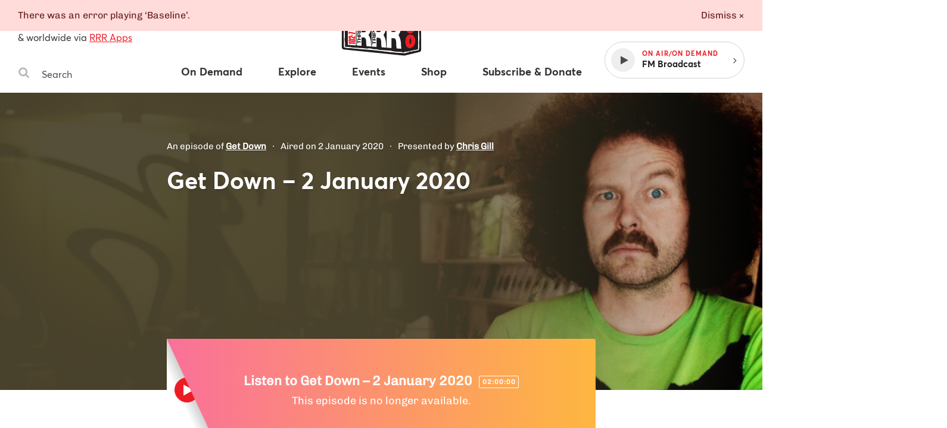

--- FILE ---
content_type: text/html
request_url: https://www.rrr.org.au/explore/programs/get-down/episodes/10272-get-down-2-january-2020
body_size: 33830
content:
<!DOCTYPE html><html lang="en-au"><head><!--Google Tag Manager--><script>(function(w,d,s,l,i){w[l]=w[l]||[];w[l].push({'gtm.start':
new Date().getTime(),event:'gtm.js'});var f=d.getElementsByTagName(s)[0],
j=d.createElement(s),dl=l!='dataLayer'?'&l='+l:'';j.async=true;j.src=
'https://www.googletagmanager.com/gtm.js?id='+i+dl;f.parentNode.insertBefore(j,f);
})(window,document,'script','dataLayer','GTM-MKF9QW5');</script><!--End Google Tag Manager--><meta charset="utf-8" /><meta content="width=device-width, initial-scale=1.0" name="viewport" /><meta content="no-cache" name="turbolinks-cache-control" /><meta content="widescreen" media="(min-width: 1400px)" name="breakpoint" /><meta content="desktop" media="(min-width: 1024px) and (max-width: 1399px)" name="breakpoint" /><meta content="tablet-wide" media="(min-width: 768px) and (max-width: 1023px)" name="breakpoint" /><meta content="tablet" media="(min-width: 660px) and (max-width: 767px)" name="breakpoint" /><meta content="phone" media="(max-width: 659px)" name="breakpoint" /><meta content="phone-small" media="(max-width: 449px)" name="breakpoint" /><meta content="w-min-1900" media="(min-width: 1900px)" name="breakpoint" /><meta content="w-min-1700" media="(min-width: 1700px)" name="breakpoint" /><meta content="w-1440" media="(max-width: 1440px)" name="breakpoint" /><meta content="w-1400" media="(max-width: 1400px)" name="breakpoint" /><meta content="w-1300" media="(max-width: 1300px)" name="breakpoint" /><meta content="w-1200" media="(max-width: 1200px)" name="breakpoint" /><meta content="is-mobile" media="(max-width: 1023px)" name="breakpoint" /><meta content="not-phone" media="(min-width: 660px)" name="breakpoint" /><link href="/assets/main/assets/public/favicon/favicon-192.a118bf57.png" rel="icon" type="image/png" /><script>!function(e){function n(o){if(t[o])return t[o].exports;var i=t[o]={i:o,l:!1,exports:{}};return e[o].call(i.exports,i,i.exports,n),i.l=!0,i.exports}var t={};n.m=e,n.c=t,n.d=function(e,t,o){n.o(e,t)||Object.defineProperty(e,t,{configurable:!1,enumerable:!0,get:o})},n.n=function(e){var t=e&&e.__esModule?function(){return e.default}:function(){return e};return n.d(t,"a",t),t},n.o=function(e,n){return Object.prototype.hasOwnProperty.call(e,n)},n.p="/assets/",n(n.s=859)}({859:function(e,n,t){"use strict";Object.defineProperty(n,"__esModule",{value:!0});t(860);t(862)},860:function(e,n,t){"use strict";var o=t(861);t.n(o);window.localStorage.getItem("fontsLoaded")&&(window.document.documentElement.className+=" fonts-loaded")},861:function(e,n){!function(n,t){"use strict";var o={breakpoints:{},_isTicking:!1,_debounceLastTime:0,_namedEvents:{},_eventMatchCache:{},_globalEvents:[],onBreakpointChange:function(){var e=Array.prototype.slice.call(arguments),n=e.pop(),t=e.pop();void 0===t?o._globalEvents.push(n):(o._namedEvents[t]=[]).push(n),l()}},i=function(e){/in/.test(t.readyState)?n.setTimeout(function(){i(e)},9):e()},a=function(e,n){var t=e.className.split(" "),o=t.indexOf(n);o>-1&&(t.splice(o,1),e.className=t.join(" "))},r=function(e,n){-1===e.className.indexOf(n)&&(e.className=""!==e.className?e.className+" "+n:n)},c=function(e,n){var o="breakpoint-"+n,i=t.documentElement;e?r(i,o):a(i,o)},s=function(e){o._globalEvents.forEach(function(n){"function"==typeof n&&n(e)})},u=function(){o._isTicking||f(l),o._isTicking=!0},f=function(e,t){if(!n.requestAnimationFrame){var i=(new Date).getTime(),a=Math.max(0,16-(i-o._debounceLastTime)),r=n.setTimeout(function(){e(i+a)},a);return o._debounceLastTime=i+a,r}n.requestAnimationFrame(e,t)},l=function(){o._isTicking=!1;var e=[];for(var t in o.breakpoints){var i=o.breakpoints[t],a=n.matchMedia(i).matches;if(o._namedEvents[t]&&o._eventMatchCache[t]!==a){o._eventMatchCache[t]=a;for(var r=0;r<o._namedEvents[t].length;r++){var u=o._namedEvents[t][r];"function"==typeof u&&u(a)}}a&&e.push(t),c(a,t)}0!==e.length&&s(e)},m=function(){for(var e=t.getElementsByTagName("meta"),n=0;n<e.length;n++)if("breakpoint"===e[n].name){var i=e[n].getAttribute("content"),a=e[n].getAttribute("media");o.breakpoints[i]=a}},d=function(){m(),l(),n.addEventListener("resize",u)};void 0!==e&&e.exports?e.exports=o:n.metaQuery=o,function(){m(),l()}(),i(d)}(window,document)},862:function(e,n){function t(e){throw new Error("Cannot find module '"+e+"'.")}t.keys=function(){return[]},t.resolve=t,e.exports=t,t.id=862}});
//# sourceMappingURL=main__inline-header.e323c48b.js.map</script><link href="https://cdn-images-w3.rrr.org.au" rel="dns-prefetch" /><link href="/assets/main__defer.0e3d73c1.css" media="print" onload="this.media=&#39;all&#39;" rel="stylesheet" /><noscript><link href="/assets/main__defer.0e3d73c1.css" rel="stylesheet" /></noscript><link href="/assets/main__public.e926857a.css" rel="stylesheet" type="text/css" /><script src="/assets/main__public.c8a29adf.js"></script><title>Programs: Get Down – 2 January 2020, Get Down — Triple R 102.7FM, Melbourne Independent Radio </title><meta content="website" property="og:type" /><meta content="Programs: Get Down – 2 January 2020, Get Down — Triple R 102.7FM, Melbourne Independent Radio" property="og:title" /><meta content="https://www.rrr.org.au/explore/programs/get-down/episodes/10272-get-down-2-january-2020" property="og:url" /><meta content="An episode of Get Down on 2 January 2020" property="og:description" /><meta content="https://cdn-images-w3.rrr.org.au/_5KKjXvlWH6YAMha4y9ghJICImY=/1200x630/https://s3.ap-southeast-2.amazonaws.com/assets-w3.rrr.org.au/assets/f74/98f/40b/f7498f40b85d9a99c1aa3ca0ace83751ecd812dd/Get%20Down.jpg" property="og:image" /><meta content="1200" property="og:image:width" /><meta content="630" property="og:image:height" /><meta content="@3RRRFM" name="twitter:site" /><meta content="summary" name="twitter:card" /><link href="https://www.rrr.org.au/explore/programs/get-down/episodes/10272-get-down-2-january-2020" rel="canonical" /></head><body><!--Google Tag Manager (noscript)--><noscript><iframe height="0" src="https://www.googletagmanager.com/ns.html?id=GTM-MKF9QW5" style="display:none;visibility:hidden" width="0"></iframe></noscript><!--End Google Tag Manager (noscript)--><div class="history-progress" data-view-history-progress=""></div><div class="layout"><div class="layout__content" data-view-adjust-external-links="" data-view-overflow-scroll=""><section class="content mx-auto" role="main"><span data-view-fetch-ad="{&quot;contentType&quot;:&quot;broadcast_episode&quot;,&quot;label&quot;:&quot;Top desktop banner/mobile banner&quot;,&quot;pagePath&quot;:&quot;/explore/programs/get-down/episodes/10272-get-down-2-january-2020&quot;,&quot;size&quot;:&quot;desktop_banner&quot;}"><section class="advertisement advertisement--hidden advertisement--desktop-banner py-large desktop-and-tablet-only"><div class="advertisement__box bg-grey-light mx-auto mb-xsmall" id="ad-desktop_banner"></div><span class="advertisement__heading d-block t-alternate t-small c-grey t-center">Advertisement</span></section></span><span data-view-fetch-ad="{&quot;contentType&quot;:&quot;broadcast_episode&quot;,&quot;label&quot;:&quot;Top desktop banner/mobile banner&quot;,&quot;pagePath&quot;:&quot;/explore/programs/get-down/episodes/10272-get-down-2-january-2020&quot;,&quot;size&quot;:&quot;mobile_banner&quot;}"><section class="advertisement advertisement--hidden advertisement--mobile-banner py-large phone-only"><div class="advertisement__box bg-grey-light mx-auto mb-xsmall" id="ad-mobile_banner"></div><span class="advertisement__heading d-block t-alternate t-small c-grey t-center">Advertisement</span></section></span><div class="edit-content hide-from-all" data-test-edit-content="" data-view-edit-content=""></div><div class="flash-wrapper" data-view-ajax-flash="" data-view-flash=""><div class="flash-container"></div></div><header class="masthead" data-view-reveal-mobile-nav="{&quot;navEl&quot;:&quot;.nav&quot;,&quot;navToggleEl&quot;:&quot;.masthead__menu-toggle&quot;,&quot;navToggleActiveClass&quot;:&quot;masthead__menu-toggle--active&quot;,&quot;navDropdownEl&quot;:&quot;.nav__anchor--toggle&quot;}" role="masthead"><div class="grid-wrapper clearfix"><div class="grid-row"><div class="grid-col grid-col--15 grid-col--bottom-flush"><div class="masthead__inner"><div class="masthead__search desktop-and-tablet-only"><p class="masthead__blurb"><span>102.7FM</span>, <span>3RRR Digital</span> in Melbourne<br />& worldwide via <a href="/streaming-apps">RRR Apps</a> </p><div class="search-box" data-view-toggle-class="{&quot;event&quot;:&quot;click&quot;,&quot;targetSelector&quot;:&quot;.search-box&quot;,&quot;targetToggleClassName&quot;:&quot;search-box--active&quot;,&quot;onClickOutsideTarget&quot;:&quot;remove&quot;,&quot;preventDefault&quot;:false}"><form action="/search" class="search-box__form" method="GET"><label class="hide-visually" for="search-box-desktop">Search Triple R</label><button class="search-box__button" type="submit"><span class="hide-visually">Search</span><svg width="20" height="20" viewBox="0 0 20 20" xmlns="http://www.w3.org/2000/svg"><title>Search</title><path d="M13.75 8.75A5.256 5.256 0 0 0 8.5 3.5a5.256 5.256 0 0 0-5.25 5.25A5.256 5.256 0 0 0 8.5 14a5.256 5.256 0 0 0 5.25-5.25zm6 9.75c0 .82-.68 1.5-1.5 1.5a1.47 1.47 0 0 1-1.055-.445l-4.02-4.008A8.23 8.23 0 0 1 8.5 17 8.247 8.247 0 0 1 .25 8.75 8.247 8.247 0 0 1 8.5.5a8.247 8.247 0 0 1 8.25 8.25 8.23 8.23 0 0 1-1.453 4.676l4.02 4.02c.269.269.433.656.433 1.054z" fill="#b4b4b4" fill-rule="evenodd" /></svg>
</button><input class="search-box__input" id="search-box-desktop" name="q" placeholder="Search" type="text" /></form></div></div><h1 class="masthead__logo"><a class="masthead__logo-anchor hide-text" href="/"><span class="hide-visually">Triple R — Melbourne Independent Radio</span><?xml version="1.0" encoding="UTF-8"?>
<svg id="Layer_1" xmlns="http://www.w3.org/2000/svg" version="1.1" viewBox="0 0 156 104">
  <path class="st0" d="M117.162,20.327l24.657,5.521c1.709.383,2.927,1.897,2.933,3.648l.211,53.949c.007,1.736-1.178,3.25-2.864,3.661l-24.321,5.933c-.605.147-1.23.19-1.849.127l-101.522-10.373c-1.919-.196-3.377-1.815-3.372-3.744l.115-45.348c.005-1.937,1.482-3.552,3.411-3.728l22.91-2.101c1.031-.095,1.82-.96,1.818-1.996l-.007-4.708c-.003-1.907,1.424-3.513,3.318-3.734l54.533-6.365c2.18-.254,4.113,1.408,4.187,3.602l.172,5.098c.04,1.175,1.08,2.063,2.247,1.918l11.642-1.448c.595-.074,1.198-.045,1.782.086h0Z"/>
  <g>
    <path class="st2" d="M117.021,89.15c-12.72-.422-25.555-1.946-37.968-3.419-10.309-1.223-20.97-2.488-31.503-3.115-6.026-.359-12.12-1.009-18.013-1.637l-3.203-.34c-1.12-.118-2.355-.183-3.663-.251-1.969-.104-4.005-.21-5.654-.513-.606-.111-2.572-.555-2.395-1.59.11-3.075.063-6.237.018-9.295l-.023-1.597c-.03-2.245-.069-4.486-.107-6.727-.116-6.712-.236-13.652-.108-20.55.001-.068.015-.136.042-.208.151-.414.172-1.657.191-2.753.033-1.951.074-2.466.317-2.646.078-.059.174-.09.278-.09.327,0,.64.299.728.579.113.364.26,2.572.275,2.856.102,1.862-.06,3.749-.215,5.574-.121,1.409-.245,2.865-.245,4.284,0,1.908.123,3.861.242,5.749.155,2.469.315,5.021.219,7.603-.025.656-.157,1.416-.285,2.15-.127.729-.248,1.418-.265,1.987-.027.872.18,2.104.379,3.297.163.974.332,1.982.376,2.809.065,1.194.033,2.451.001,3.667-.028,1.1-.058,2.237-.015,3.322.002.057.05.105.107.106l.253.002c.324,0,.649-.008.974-.017.33-.009.66-.017.989-.017.283,0,.565.006.847.024,2.105.132,4.251.429,6.326.715,1.587.22,3.229.446,4.834.597,2.767.259,5.529.389,8.202.515,3.831.181,7.793.367,11.756.938.696.101,1.491.149,2.431.149.782,0,1.572-.032,2.351-.064.763-.031,1.516-.062,2.238-.062.5,0,.985.015,1.451.054.923.077,1.954.318,2.951.551.854.2,1.738.407,2.555.512.932.119,2.021.142,3.074.165,1.583.033,3.221.068,4.473.422.38.108.89.374,1.383.63.441.23.942.492,1.148.517.011,0,.022,0,.033,0,.202,0,.348-.041.502-.083.194-.053.394-.108.616-.108,2.526.18,5.014.303,7.42.421,2.625.13,5.339.264,7.988.468,1.382.106,2.909.47,4.385.822,1.112.265,2.262.54,3.306.689,2.575.371,5.176.488,7.69.602,1.623.073,3.3.149,4.958.292.508.043,1.105.185,1.682.322.695.165,1.415.335,1.973.335.369-.006.864-.226,1.389-.458.585-.259,1.19-.527,1.75-.597.06-.007.118-.011.175-.011.205,0,.393.042.559.08.134.03.26.059.37.059.646-.095,1.208-.217,1.772-.339.949-.206,1.93-.418,2.936-.475h.002c.366,0,.636.273.637.61,0,.276-.187.52-.453.591l-7.038,1.874c-.066.018-.257.021-.364.021h-.036Z"/>
    <path class="st2" d="M15.101,34.71c-.348.257-.086,4.363-.423,5.285-.015.041-.025.082-.026.126-.17,9.157.094,18.189.215,27.269.049,3.644.135,7.29.002,10.937-.13.76,1.568,1.187,2.194,1.302,2.697.495,6.441.462,9.298.762,7.046.74,14.109,1.554,21.204,1.976,23.221,1.381,46.188,5.761,69.466,6.534.036.001.291-.003.326-.012l7.037-1.874c.158-.042.268-.185.268-.349h0c0-.204-.171-.372-.375-.361-1.575.09-3.076.565-4.602.806-.362.057-.744-.177-1.192-.121-1.037.13-2.367,1.043-3.117,1.056-1.065.019-2.616-.562-3.728-.658-4.226-.364-8.413-.284-12.663-.895-2.429-.35-5.266-1.325-7.674-1.51-5.071-.39-10.22-.517-15.315-.886-.437-.032-.84.237-1.255.186-.488-.061-1.838-.948-2.568-1.154-2.053-.581-5.176-.281-7.511-.58-1.79-.229-3.809-.921-5.496-1.062-2.555-.213-5.734.318-8.485-.079-6.698-.966-13.185-.819-19.946-1.452-3.708-.347-7.446-1.079-11.153-1.312-1.01-.063-2.038.024-3.052.008-.19-.003-.345-.156-.353-.346-.091-2.296.137-4.725.014-6.985-.099-1.826-.806-4.511-.757-6.127.036-1.179.502-2.868.55-4.139.171-4.56-.46-8.955-.46-13.342,0-3.263.639-6.562.46-9.844-.028-.514-.172-2.498-.265-2.795-.079-.253-.428-.504-.617-.364h0Z"/>
    <path class="st2" d="M17.978,34.61c-.798,0-1.377-.032-1.719-.094-.335-.062-.555-.191-.672-.396-.083-.146-.092-.319-.025-.477.069-.165.214-.289.386-.333,1.524-.389,3.208-.656,5.147-.815,5.427-.448,10.776-.886,16.187-1.314.355-.028.714-.037,1.074-.037.288,0,.577.005.866.011.288.005.576.011.865.011.733,0,1.597-.032,2.445-.271.227-.201.096-.865.01-1.304-.053-.27-.099-.502-.094-.681.028-1.097.002-2.015-.025-2.987-.014-.514-.029-1.036-.036-1.596-.032-2.595.473-3.233,3.001-3.796,4.245-.944,9.008-1.323,13.616-1.69,3.839-.306,7.809-.622,11.434-1.263,1.08-.191,2.17-.478,3.225-.754,1.461-.384,2.973-.78,4.505-.939.986-.102,2.072-.11,3.123-.117,1.01-.007,2.055-.015,2.997-.106,1.252-.122,2.62-.35,4.068-.591,2.081-.347,4.232-.705,6.027-.726.742,0,2.878.531,3.354,1.227.052.074.081.168.085.277l.398,9.983,11.422-1.426c.242-.008,1.481-.036,2.826-.036,3.542,0,3.717.182,3.832.302l.074.077.009.138c-.021.502-.898.756-1.418.863-2.632.896-5.336.914-7.952.93-1.548.01-3.149.02-4.708.217-.541.068-1.071.189-1.583.306-.776.177-1.578.359-2.416.359-.514,0-.998-.067-1.479-.205-.23-.067-.392-.274-.404-.515l-.472-9.807c-.237-.393-.928-.586-2.003-.586-1.609,0-3.748.419-5.31.725-.711.139-1.302.255-1.671.298-3.193.371-6.452.635-9.603.891-4.235.344-8.615.699-12.891,1.318-2.019.292-4.068.688-6.051,1.072-4.007.775-8.15,1.576-12.313,1.576-.464,0-.93-.01-1.396-.031-.075.48-.063.905-.052,1.33.016.593.032,1.207-.003,1.809-.019.316-.128.597-.225.845-.072.184-.14.356-.145.489-.02.497.04,1.083.103,1.706.093.92.188,1.873.043,2.673-.16.881-1.465,1.072-2.092,1.164-1.817.264-3.641.288-5.404.311-.873.011-1.743.022-2.61.062-1.916.088-4.62.518-7.006.898-1.066.169-2.077.33-2.943.449-.307.042-.65.093-1.006.146-.903.134-1.925.287-2.68.34-.625.044-1.741.093-2.712.093Z"/>
    <path class="st2" d="M16.009,33.552c-.193.049-.304.271-.206.444.088.153.267.232.5.275.891.162,3.365.069,4.369-.002,1.037-.074,2.576-.335,3.67-.485,2.825-.388,7.19-1.222,9.972-1.349,2.635-.121,5.302.02,7.989-.371.598-.087,1.755-.261,1.882-.96.236-1.296-.199-3.087-.15-4.344.015-.374.339-.82.37-1.338.06-1.016-.031-2.051-.013-3.071.003-.175.154-.311.329-.303,6.686.297,13.164-1.667,19.714-2.616,7.468-1.081,15.022-1.34,22.501-2.21,1.701-.198,8.194-1.965,9.219-.348.028.044.041.096.043.148l.472,9.806c.006.133.096.25.223.287,1.946.559,3.539-.234,5.378-.467,4.195-.532,8.441.283,12.641-1.145,0,0,1.202-.246,1.219-.628.016-.371-6.079-.232-6.427-.224-.011,0-.021.001-.032.002l-11.35,1.486c-.183.024-.346-.114-.354-.298l-.398-9.984c-.002-.051-.013-.104-.042-.146-.402-.588-2.467-1.125-3.145-1.117-2.986.035-6.964,1.013-10.073,1.316-1.935.189-4.198.024-6.118.224-2.617.272-5.127,1.233-7.712,1.691-7.98,1.413-17.272,1.224-25.038,2.952-2.388.531-2.836,1.029-2.805,3.549.02,1.612.103,2.902.061,4.592-.012.485.471,1.734.026,2.155-.034.032-.079.052-.125.065-1.747.491-3.563.156-5.298.293-5.411.428-10.759.866-16.186,1.314-1.711.141-3.443.384-5.106.808h0Z"/>
    <path class="st2" d="M125.519,86.773c-.165,0-.602,0-.668-.323l-.024-.118.077-.092c.301-.36,2.454-.973,3.365-1.219l11.394-2.207.478-52.121c-.032-.062-.239-.123-.66-.123l-.589.012c-.134,0-.257-.006-.361-.025-1.407-.245-2.742-.7-4.034-1.141-1.135-.387-2.207-.752-3.271-.962-.167-.033-.382-.048-.674-.048-.168,0-.342.005-.518.01-.183.005-.368.01-.548.01-.329,0-.582-.017-.795-.055-4.084-.712-8.177-1.679-11.787-2.532-.251-.059-.439-.262-.48-.517l-.029-.181c-.027-.168.021-.34.133-.47.111-.13.271-.204.439-.204,1.082.163,2.086.389,3.057.608,1,.226,2.035.458,3.063.617,4.063.624,6.958,1.217,11.197,2.16.319.071.831.136,1.424.211,2.257.287,5.349.681,5.776,2.149.137.473.03,1.435-.075,2.365-.061.544-.119,1.059-.111,1.361.022.873.128,1.815.23,2.727.103.912.208,1.854.23,2.727.064,2.566-.083,5.188-.225,7.723-.132,2.355-.268,4.791-.231,7.147.021,1.331.183,2.689.34,4.002.194,1.629.396,3.313.334,4.985-.042,1.128-.188,2.345-.33,3.521-.157,1.298-.319,2.641-.344,3.889-.023,1.176.047,2.365.116,3.515.072,1.208.147,2.457.116,3.719-.001.055-.275,5.55-.901,6-1.45.479-2.889.728-4.281.968-.588.102-1.176.204-1.76.319-.096.019-.189.027-.281.027-.162,0-.318-.025-.466-.05-.109-.018-.213-.037-.312-.037-.193.028-.486.102-.909.208-1.872.469-5.768,1.445-7.105,1.445Z"/>
    <path class="st2" d="M116.64,25.103l.029.181c.024.153.139.277.291.313,3.91.924,7.808,1.838,11.772,2.529.758.132,1.853-.051,2.541.084,2.315.455,4.696,1.649,7.3,2.102.535.093,1.638-.191,1.817.384l-.421,52.053c-.001.152-.109.283-.259.311l-11.376,2.203s-2.955.799-3.238,1.137c.131.638,7.72-1.4,8.291-1.515.331-.067.722.138,1.158.051,1.982-.394,4.008-.623,5.944-1.246.427-.308.775-4.904.797-5.804.06-2.46-.281-4.817-.233-7.232.048-2.4.588-5.059.674-7.413.11-2.999-.628-5.982-.674-8.974-.076-4.893.579-9.92.456-14.868-.043-1.728-.416-3.691-.461-5.454-.021-.822.397-2.967.195-3.662-.492-1.694-5.553-1.862-7.014-2.186-4.059-.903-7.047-1.522-11.181-2.157-2.041-.314-4.03-.904-6.031-1.218-.221-.035-.412.16-.376.382h0Z"/>
    <path class="st2" d="M52.818,31.705c-.424,0-.848-.019-1.272-.062-.165-.016-.313-.088-.42-.203-.92-.995-.591-5.074-.357-6.03.092-.376.24-.75.693-.938.846-.35,2.377-.391,3.728-.427.74-.02,1.439-.038,1.946-.104,1.347-.173,2.786-.489,4.177-.795,1.745-.383,3.549-.779,5.269-.923,1.434-.121,2.915-.182,4.348-.241,1.587-.066,3.229-.134,4.793-.283,1.52-.144,3.064-.346,4.558-.541,2.614-.341,5.316-.694,7.997-.755h0c.255,0,.474.126.589.33.693,1.22.62,2.378.543,3.605-.045.711-.091,1.447.022,2.212.041.278-.096.545-.349.681-.128.07-.249.19-.346.287-.102.101-.169.168-.261.196-1.036.316-2.682.521-4.134.702-.487.061-.944.118-1.334.174-3.738.537-7.579.762-11.294.979-3.322.194-6.756.396-10.092.819-1.064.135-2.167.357-3.233.572-1.818.366-3.697.744-5.571.744ZM87.486,22.114l-35.208,3.865c-.086.009-.149.084-.146.17l.153,3.084c.004.087.076.155.164.155.396-.042.788-.092,1.183-.142.903-.114,1.837-.231,2.671-.261l.132-.002c.422,0,.831.069,1.192.131.298.051.581.099.817.099,4.339-.144,8.795-.794,13.105-1.422,2.294-.334,4.667-.681,6.974-.944.136-.015.271-.022.408-.022.077,0,.154.002.231.007.743.043,1.485.062,2.226.062,2.021,0,4.059-.138,6.028-.271.063-.004.1-.041.117-.062.017-.022.044-.069.031-.134-.207-1.029-.112-1.861-.013-2.741.05-.44.102-.896.117-1.401.001-.045-.015-.088-.047-.121-.031-.033-.073-.05-.116-.05v-.25l-.018.251Z"/>
    <path class="st2" d="M51.012,25.47c.083-.338.195-.62.546-.766,1.248-.517,4.155-.326,5.61-.513,3.032-.391,6.35-1.458,9.435-1.717,3.019-.254,6.164-.241,9.144-.524,4.179-.396,8.338-1.199,12.537-1.295.149-.003.292.072.366.202,1.059,1.864.225,3.65.536,5.732.026.176-.064.34-.22.424-.269.146-.48.439-.561.463-1.367.417-3.907.648-5.431.867-7.07,1.017-14.309.9-21.383,1.798-3.27.415-6.649,1.593-10.02,1.254-.099-.01-.194-.051-.261-.124-.796-.86-.551-4.766-.298-5.801h0ZM87.458,21.865l-35.208,3.865c-.217.024-.378.213-.368.431l.153,3.084c.012.238.222.416.459.39,1.241-.136,2.632-.358,3.817-.4.82-.029,1.6.247,2.196.227,6.588-.22,13.419-1.611,20.044-2.367.198-.023.397-.026.595-.015,2.77.161,5.514-.022,8.286-.21.249-.017.425-.25.376-.495-.301-1.501.064-2.58.109-4.085.007-.252-.209-.454-.459-.426h0Z"/>
  </g>
  <g>
    <path class="st2" d="M34.391,36.877c-4.249.314-8.498.628-12.747.942-.229.017-.406.207-.406.437v36.389c0,.229.177.42.406.437,4.249.315,8.498.63,12.747.945.254.019.471-.182.471-.437v-38.276c0-.255-.216-.456-.471-.437h0Z"/>
    <path class="st2" d="M36.164,37.106c0-.229.177-.42.406-.437,4.991-.37,9.982-.74,14.973-1.109,6.322-.505,8.552,6.62,8.552,11.639,0,7.612-3.923,10.351-3.927,10.749-.008.741,3.034,4.359,3.854,10.727.368,2.856.11,5.86.741,8.697.063.284-.172.548-.462.526-2.732-.202-4.324-.32-7.13-.527-.2-.015-.369-.163-.404-.36-.362-2.037-.536-4.131-.599-6.15-.082-2.621.021-7.816-3.634-8.215-1.561-.035-2.413-.054-3.844-.086-.246-.006-.45.192-.45.438v13.242c0,.255-.216.456-.471.437-2.792-.207-4.387-.324-7.197-.532-.229-.017-.407-.208-.407-.437v-38.599h0ZM44.239,53.403c0,.244.201.441.444.438,1.406-.013,2.243-.021,3.777-.036,1.505-.014,3.56-.443,3.56-4.186,0-2.632-.918-4.117-4.001-3.997-1.364.053-2.113.082-3.357.13-.235.009-.423.203-.423.438v7.212h0Z"/>
    <path class="st2" d="M61.51,35.228c0-.229.177-.42.406-.437,4.991-.37,9.982-.74,14.974-1.11,6.922-.533,8.552,7.799,8.552,12.711,0,8.011-3.922,11.111-3.927,11.689-.009.9,3.069,4.898,3.854,11.662.363,3.129.104,6.398.753,9.507.059.283-.177.541-.464.52-2.737-.202-4.329-.32-7.135-.527-.203-.015-.372-.166-.405-.367-.364-2.223-.533-4.504-.604-6.723-.089-2.782.034-8.283-3.594-8.938-.026-.005-.055-.007-.081-.008-1.535-.034-2.384-.053-3.803-.085-.246-.006-.45.192-.45.438v14.55c0,.255-.216.456-.471.437-2.792-.207-4.387-.324-7.197-.532-.229-.017-.407-.208-.407-.437v-42.35h0ZM69.585,53.165c0,.244.201.441.444.438,1.406-.013,2.243-.021,3.777-.036,1.505-.014,3.56-.48,3.56-4.559,0-2.869-.918-4.49-4.001-4.37-1.364.053-2.113.082-3.357.13-.235.009-.423.203-.423.438v7.958h0Z"/>
    <path class="st2" d="M86.856,33.351c0-.229.177-.42.406-.437,4.991-.37,9.982-.74,14.973-1.109,7.184-.528,8.551,8.901,8.551,13.783,0,9.021-3.919,11.849-3.927,12.63-.011,1.122,2.792,4.269,3.854,12.597.422,3.311.105,6.922.76,10.305.055.286-.172.548-.463.527-2.741-.203-4.333-.32-7.139-.528-.204-.015-.375-.169-.406-.372-.366-2.411-.535-4.885-.607-7.296-.08-2.73.142-9.063-3.598-9.67-.023-.004-.049-.006-.072-.006-1.538-.034-2.387-.053-3.807-.085-.246-.006-.45.192-.45.438v15.858c0,.255-.216.456-.471.437-2.792-.207-4.387-.324-7.197-.532-.229-.017-.407-.208-.407-.437v-46.102h0ZM94.931,52.926c0,.244.201.441.444.438,1.406-.013,2.243-.021,3.776-.036,1.505-.014,3.56-.517,3.56-4.932,0-3.105-.917-4.863-4.001-4.743-1.364.053-2.113.082-3.357.13-.235.009-.423.203-.423.438v8.705h0Z"/>
    <g>
      <path class="st0" d="M38.341,71.146v1.247c0,.253-.213.453-.465.437l-.244-.015c-.231-.014-.412-.206-.412-.437v-5.054c0-.249.207-.448.455-.438.082.003.161.006.243.01.235.009.421.203.421.438v1.336c0,.234.185.427.419.438,1.572.074,2.529.119,4.101.194.234.011.419.204.419.438v.745c0,.251-.213.451-.463.437-1.531-.081-2.481-.132-4.012-.213-.251-.013-.463.186-.463.437h0Z"/>
      <path class="st0" d="M37.221,66.021v-.715c0-.247.205-.446.453-.438.516.016.905.028,1.42.045.247.008.453-.19.453-.438v-2.069c0-.238-.191-.433-.429-.438l-1.467-.03c-.238-.005-.429-.2-.429-.438v-.715c0-.245.201-.442.446-.438,1.996.029,3.181.047,5.181.076.24.003.433.199.433.438v.746c0,.245-.203.443-.448.438l-1.745-.036c-.218-.004-.42.193-.42.439v2.091c0,.237.19.431.426.438.65.02,1.112.035,1.762.056.237.007.426.201.426.438v.746c0,.249-.208.447-.456.438-1.994-.075-3.178-.119-5.181-.194-.236-.009-.422-.202-.422-.438h0Z"/>
      <path class="st0" d="M37.655,59.771c-.24-.003-.434-.198-.434-.438v-3.464c0-1.296.755-2.123,1.672-2.133.713-.007,1.248.335,1.519,1.142h.017c.17-.79.807-1.023,1.417-1.08.23-.021.582-.028.9-.095.275-.058.535.146.535.427v.659c0,.206-.143.384-.344.429-.344.077-.754.083-1.107.146-.635.113-.917.414-.917,1.225v1.175c0,.241.194.437.435.438.546.004.951.006,1.497.01.241.002.435.197.435.438v.746c0,.244-.201.441-.445.438-1.997-.025-3.181-.04-5.181-.065h0ZM39.52,58.191c.243.002.442-.195.442-.438v-1.318c0-.716-.254-1.103-.866-1.101-.586.002-.84.39-.84,1.101v1.312c0,.241.196.437.437.438.292.002.535.003.827.005h0Z"/>
      <path class="st0" d="M37.221,52.696v-4.538c0-.237.188-.43.424-.438l.244-.008c.247-.008.452.19.452.438v2.933c0,.245.202.443.447.438.143-.002.275-.005.42-.008.239-.004.431-.199.431-.438v-2.679c0-.237.188-.431.425-.438.053-.002.105-.003.159-.005.247-.008.452.19.452.438v2.649c0,.245.202.442.447.438.21-.004.395-.007.606-.011.239-.004.431-.199.431-.438v-3.115c0-.237.188-.43.424-.438.083-.003.162-.005.243-.008.248-.008.453.19.453.438v4.725c0,.24-.194.435-.434.438-1.999.025-3.185.039-5.181.064-.244.003-.445-.194-.445-.438h0Z"/>
      <path class="st0" d="M37.221,46.669v-4.537c0-.233.182-.425.414-.437l.244-.013c.251-.014.462.186.462.437v2.913c0,.249.208.448.457.438.143-.006.275-.011.42-.017.235-.01.421-.203.421-.438v-2.698c0-.233.182-.425.415-.437.053-.003.106-.006.159-.009.251-.014.462.186.462.437v2.629c0,.249.207.448.456.438l.609-.025c.235-.01.42-.203.42-.438v-3.134c0-.233.182-.425.414-.437.083-.005.162-.009.243-.014.251-.014.463.186.463.437v4.725c0,.236-.188.43-.424.438-2.002.07-3.187.111-5.181.18-.248.009-.455-.19-.455-.438h0Z"/>
    </g>
    <g>
      <path class="st0" d="M63.52,72.491v1.451c0,.253-.213.453-.465.437-.081-.005-.16-.01-.243-.015-.231-.014-.412-.206-.412-.437v-5.612c0-.249.207-.448.455-.438.082.003.161.006.243.01.235.009.421.203.421.438v1.54c0,.234.185.427.419.438,1.572.074,2.53.119,4.102.194.234.011.419.204.419.438v.895c0,.251-.213.451-.463.437-1.531-.081-2.481-.132-4.012-.213-.251-.013-.463.186-.463.437h0Z"/>
      <path class="st0" d="M62.822,67.413c-.236-.009-.422-.202-.422-.438v-3.842c0-1.418.755-2.304,1.672-2.29.713.011,1.248.398,1.519,1.288h.017c.17-.859.807-1.097,1.417-1.143.231-.017.584-.015.902-.081.275-.057.532.147.532.427v.803c0,.207-.144.386-.346.43-.344.075-.753.072-1.105.131-.635.107-.916.429-.916,1.315v1.337c0,.237.188.431.425.438.555.018.963.03,1.518.048.237.007.425.201.425.438v.896c0,.249-.208.447-.456.438-1.994-.075-3.178-.119-5.181-.194h0ZM64.688,65.731c.247.008.453-.19.453-.438v-1.471c0-.783-.255-1.213-.866-1.226-.586-.012-.84.405-.84,1.183v1.487c0,.237.189.431.425.438.293.009.537.017.827.026h0Z"/>
      <path class="st0" d="M62.4,59.72v-.865c0-.243.199-.44.442-.438,1.997.014,3.182.022,5.181.035.241.002.436.197.436.438v.896c0,.244-.201.441-.445.438-1.997-.025-3.181-.041-5.181-.066-.24-.003-.433-.198-.433-.438h0Z"/>
      <path class="st0" d="M62.837,57.791c-.241-.001-.437-.197-.437-.438v-3.13c0-1.972.959-2.752,1.943-2.769.984-.017,1.943.741,1.943,2.74v1.413c0,.242.197.438.439.438l1.295-.002c.242,0,.439.196.439.438v.896c0,.243-.198.439-.441.438-1.998-.009-3.182-.015-5.181-.024h0ZM64.813,56.046c.242,0,.439-.196.439-.438v-.927c0-.816-.136-1.542-.908-1.534-.772.009-.908.733-.908,1.544v.917c0,.242.198.438.44.438.333,0,.604,0,.938-.001h0Z"/>
      <path class="st0" d="M62.4,50.399v-.865c0-.238.191-.432.429-.438,1.563-.039,2.519-.063,4.082-.102.238-.006.429-.2.429-.438v-3.07c0-.236.186-.429.422-.438.083-.003.162-.006.243-.009.248-.01.455.189.455.438v4.824c0,.239-.192.433-.431.438-2,.038-3.185.061-5.181.099-.245.005-.448-.193-.448-.438h0Z"/>
      <path class="st0" d="M62.4,44.229v-5.046c0-.232.181-.424.412-.437l.253-.015c.242-.015.455.186.455.438v3.267c0,.25.21.449.459.438.143-.006.275-.013.42-.019.234-.011.419-.204.419-.438v-3.032c0-.232.181-.424.412-.437l.165-.01c.245-.015.458.186.458.438v2.954c0,.25.21.449.459.438.209-.01.394-.018.607-.028.234-.011.419-.204.419-.438v-3.505c0-.232.181-.423.412-.437.083-.005.162-.01.243-.015.252-.015.465.185.465.437v5.241c0,.235-.186.429-.421.438-2.003.08-3.188.128-5.181.208-.249.01-.457-.189-.457-.438h0Z"/>
    </g>
    <g>
      <path class="st1" d="M22.898,70.645c3.472.195,6.944.39,10.416.585.232.013.414.205.414.437v1.33c0,.253-.215.454-.467.437-2.876-.186-4.52-.292-7.395-.478-.253-.016-.467.184-.467.437v.142c0,.254-.216.454-.469.437l-.709-.049c-.172-.012-.33-.147-.376-.332-.146-.591-.536-1.014-1.1-1.195-.182-.058-.308-.224-.308-.416v-.898c0-.252.211-.452.463-.437h0Z"/>
      <path class="st1" d="M22.379,67.471c0-2.147.32-2.44,2.253-2.374,2.759.094,4.139.141,6.898.235,1.892.064,2.253.363,2.253,2.607,0,2.259-.32,2.561-2.253,2.457-2.759-.147-4.139-.221-6.898-.368-1.891-.101-2.253-.364-2.253-2.556h0ZM31.794,68.231c.334.015.473-.073.473-.343s-.153-.339-.473-.352c-2.97-.126-4.456-.189-7.426-.315-.32-.014-.487.056-.487.332,0,.245.167.329.487.343,2.97.134,4.456.201,7.426.335h0Z"/>
      <path class="st1" d="M25.634,59.856c.82-.062,1.351.061,1.988.378,1.604.808,2.505,1.268,3.934,2.012.292.152.641-.06.641-.389v-1.491c0-.244.2-.442.444-.438l.654.009c.24.003.432.198.432.438v4.206c0,.248-.205.446-.453.438l-.976-.032c-.067-.002-.134-.021-.193-.052-1.953-1.039-2.959-1.565-4.942-2.582-.387-.205-.752-.408-1.743-.313l-.056.002c-.963-.028-1.483-.221-1.483.266,0,.245.167.326.487.333.485.012,1.12.028,1.534.037.238.006.427.2.427.438v1.253c0,.248-.206.446-.454.438-.415-.014-.733-.024-1.243-.041-1.891-.062-2.253-.287-2.253-2.51,0-2.329.345-2.55,3.206-2.401h.049s0,0,0,0Z"/>
      <path class="st1" d="M27.762,57.649c.399.002.713.003,1.112.005.241.001.436.197.436.438v.919c0,.244-.199.441-.444.438-.398-.005-.712-.008-1.112-.013-.24-.003-.433-.198-.433-.438v-.912c0-.243.198-.439.44-.438h0Z"/>
      <path class="st1" d="M22.867,52.939l.998-.014c.029,0,.059.002.088.008l9.418,1.793c.207.039.356.22.356.43v1.359c0,.278-.255.485-.527.429-2.92-.608-5.841-1.203-8.767-1.785-.271-.054-.524.154-.524.43v1.124c0,.242-.198.439-.441.438-.207,0-.388-.001-.595-.002-.241,0-.438-.197-.438-.438v-3.334c0-.24.193-.435.432-.438h0Z"/>
      <path class="st1" d="M22.858,46.776c.208-.008.39-.015.595-.023.248-.01.456.189.456.438v.363c0,.248.207.446.454.438.737-.024,1.255-.042,1.998-.066.236-.008.426-.202.426-.438v-.44c0-.236.187-.429.423-.438.213-.008.399-.015.609-.023.248-.01.456.189.456.438v.385c0,.248.207.446.454.438,1.742-.058,2.8-.093,4.542-.151.248-.008.454.19.454.438v1.331c0,.238-.19.432-.427.438-3.472.086-6.944.172-10.416.258-.246.006-.449-.192-.449-.438v-2.51c0-.236.187-.429.423-.438h0Z"/>
      <path class="st1" d="M22.435,44.378c0-.21.147-.39.353-.43.899-.174,3.324-.646,5.057-.991v-.109l-5.011-.456c-.226-.02-.399-.21-.399-.436v-1.656c0-.231.179-.422.41-.437l10.416-.682c.253-.017.467.184.467.437v1.086c0,.234-.184.427-.418.438l-6.257.291v.124l6.267.429c.23.016.408.207.408.437v.383c0,.213-.153.395-.363.432l-6.312,1.094v.124l6.211-.363c.252-.015.464.186.464.437v1.087c0,.235-.186.429-.421.438l-10.416.41c-.249.01-.455-.189-.455-.438v-1.65h0Z"/>
    </g>
  </g>
  <g>
    <path class="st1" d="M119.967,47.99c1.93.11,3.08.176,5.049.288.193.011.35.149.401.335.145.524.482.837.96.86.681.034,1.106-.548,1.106-1.721,0-1.237-.454-1.809-1.106-1.858-.408-.03-.708.153-.884.47-.085.152-.241.252-.415.24-1.896-.13-2.993-.205-4.856-.332-.237-.016-.419-.218-.409-.455.177-4.425.353-8.849.531-13.274.011-.262.248-.457.508-.415,3.885.627,7.769,1.253,11.654,1.88.212.034.369.218.369.433v5.119c0,.262-.231.466-.491.435-2.392-.284-3.795-.451-6.197-.736-.25-.03-.474.156-.49.407-.025.398-.051.822-.072,1.169-.019.313.285.538.582.438.604-.204,1.271-.243,1.987-.166,3.617.39,5.53,3.903,5.588,7.186.073,4.1-3.243,7.23-7.234,7.38-4.177.157-6.807-3.374-7.046-7.212-.016-.265.2-.487.465-.472h0Z"/>
    <path class="st1" d="M118.322,69.692c.009-5.181,1.956-12.151,8.34-12.173,5.92-.021,8.407,5.641,8.397,10.781-.011,5.376-2.565,11.17-8.397,12.178-6.392,1.105-8.348-5.831-8.34-10.785h0ZM126.69,73.842c1.05-.122,1.532-1.661,1.532-4.973,0-3.344-.482-4.802-1.532-4.75-1.05.053-1.504,1.557-1.504,5.002,0,3.382.454,4.843,1.504,4.721h0Z"/>
  </g>
</svg>
</a></h1><div class="masthead__player" data-view-masthead-player=""><div class="masthead__player-inner"><a class="masthead__sign-in-link mr-small" href="/sign-in"></a><button class="masthead__player-toggle"></button><div class="masthead__player-wrapper"><button class="player d-flex flex-items-v-center"><div class="player__play-button d-flex flex-items-center"><span class="player__play-icon"><svg width="13" height="15" viewBox="0 0 13 15" xmlns="http://www.w3.org/2000/svg"><title>Play</title><path d="M12.357 7.562L.5 14.152c-.277.152-.5.018-.5-.295V.714C0 .402.223.268.5.42l11.857 6.589c.277.152.277.402 0 .553z" fill="#4A4A4A" fill-rule="evenodd"/></svg>
</span><span class="player__pause-icon"><svg width="14" height="15" viewBox="0 0 14 15" xmlns="http://www.w3.org/2000/svg"><title>Pause</title><path d="M13.714 1v12.571a.575.575 0 0 1-.571.572H8.57A.575.575 0 0 1 8 13.57V1c0-.313.259-.571.571-.571h4.572c.312 0 .571.258.571.571zm-8 0v12.571a.575.575 0 0 1-.571.572H.57A.575.575 0 0 1 0 13.57V1C0 .687.259.429.571.429h4.572c.312 0 .571.258.571.571z" fill="#FFF" fill-rule="evenodd"/></svg>
</span></div><div class="player__details"><span class="player__on-air caps-heading">On Air/On Demand </span><span class="player__title">FM Radio</span></div></button><button class="player__toggle desktop-and-tablet-only"><span class="right"><svg width="6" height="10" xmlns="http://www.w3.org/2000/svg"><path d="M5.455 5c-.003-.077-.035-.15-.089-.205l-4.16-4.161c-.055-.055-.128-.087-.206-.09-.071 0-.152.036-.205.09l-.447.446c-.056.054-.089.128-.09.206 0 .071.037.151.09.205l3.51 3.509-3.511 3.509c-.055.055-.087.128-.09.205 0 .072.037.152.09.206l.447.446c.053.054.134.09.205.09.077-.003.15-.035.205-.09l4.161-4.16c.055-.055.087-.128.09-.206z" fill="#4A4A4A"/></svg></span></button></div></div></div><nav class="nav" role="nav"><div class="masthead__search phone-only"><div class="search-box" data-view-toggle-class="{&quot;event&quot;:&quot;click&quot;,&quot;targetSelector&quot;:&quot;.search-box&quot;,&quot;targetToggleClassName&quot;:&quot;search-box--active&quot;,&quot;onClickOutsideTarget&quot;:&quot;remove&quot;,&quot;preventDefault&quot;:false}"><form action="/search" class="search-box__form" method="GET"><label class="hide-visually" for="search-box-phone">Search Triple R</label><button class="search-box__button" type="submit"><span class="hide-visually">Search</span><svg width="20" height="20" viewBox="0 0 20 20" xmlns="http://www.w3.org/2000/svg"><title>Search</title><path d="M13.75 8.75A5.256 5.256 0 0 0 8.5 3.5a5.256 5.256 0 0 0-5.25 5.25A5.256 5.256 0 0 0 8.5 14a5.256 5.256 0 0 0 5.25-5.25zm6 9.75c0 .82-.68 1.5-1.5 1.5a1.47 1.47 0 0 1-1.055-.445l-4.02-4.008A8.23 8.23 0 0 1 8.5 17 8.247 8.247 0 0 1 .25 8.75 8.247 8.247 0 0 1 8.5.5a8.247 8.247 0 0 1 8.25 8.25 8.23 8.23 0 0 1-1.453 4.676l4.02 4.02c.269.269.433.656.433 1.054z" fill="#b4b4b4" fill-rule="evenodd" /></svg>
</button><input class="search-box__input" id="search-box-phone" name="q" placeholder="Search" type="text" /></form></div></div><ul class="nav__items clearfix"><li class="nav__item nav__item--has-dropdown"><a class="nav__anchor" href="/on-demand"><span>On Demand</span></a><button class="nav__anchor nav__anchor--toggle" data-view-toggle-class="{&quot;event&quot;:&quot;click&quot;,&quot;triggerToggleClassName&quot;:&quot;nav__anchor--active&quot;}"><span>On Demand</span></button><ul class="nav__dropdown"><li class="nav__dropdown-item"><a class="nav__dropdown-anchor" href="/on-demand">Latest</a></li><li class="nav__dropdown-item"><a class="nav__dropdown-anchor" href="/on-demand/segments">Segments</a></li><li class="nav__dropdown-item"><a class="nav__dropdown-anchor" href="/on-demand/episodes">Episodes</a></li><li class="nav__dropdown-item"><a class="nav__dropdown-anchor" href="/on-demand/archives">Audio archives</a></li></ul></li><li class="nav__item nav__item--has-dropdown"><a class="nav__anchor" href="/explore/schedule"><span>Explore</span></a><button class="nav__anchor nav__anchor--toggle" data-view-toggle-class="{&quot;event&quot;:&quot;click&quot;,&quot;triggerToggleClassName&quot;:&quot;nav__anchor--active&quot;}"><span>Explore</span></button><ul class="nav__dropdown"><li class="nav__dropdown-item phone-only"><a class="nav__dropdown-anchor" href="/explore/schedule">Explore</a></li><li class="nav__dropdown-item"><a class="nav__dropdown-anchor" href="/explore/schedule">Schedule</a></li><li class="nav__dropdown-item"><a class="nav__dropdown-anchor" href="/explore/programs">Programs & Podcasts</a></li><li class="nav__dropdown-item"><a class="nav__dropdown-anchor" href="/explore/presenters">Presenters</a></li><li class="nav__dropdown-item"><a class="nav__dropdown-anchor" href="/explore/album-of-the-week">Album of the week</a></li><li class="nav__dropdown-item"><a class="nav__dropdown-anchor" href="/explore/soundscape">Soundscape</a></li><li class="nav__dropdown-item"><a class="nav__dropdown-anchor" href="/explore/news-articles">Articles</a></li><li class="nav__dropdown-item"><a class="nav__dropdown-anchor" href="/explore/videos">Videos</a></li></ul></li><li class="nav__item nav__item--has-dropdown"><a class="nav__anchor" href="/events"><span>Events</span></a><button class="nav__anchor nav__anchor--toggle" data-view-toggle-class="{&quot;event&quot;:&quot;click&quot;,&quot;triggerToggleClassName&quot;:&quot;nav__anchor--active&quot;}"><span>Events</span></button><ul class="nav__dropdown"><li class="nav__dropdown-item phone-only"><a class="nav__dropdown-anchor" href="/events">Events</a></li><li class="nav__dropdown-item"><a class="nav__dropdown-anchor" href="/events">Coming Soon</a></li><li class="nav__dropdown-item"><a class="nav__dropdown-anchor" href="/events?calendar_ids%5B%5D=8">RRR Events</a></li><li class="nav__dropdown-item"><a class="nav__dropdown-anchor" href="/events?calendar_ids%5B%5D=3">RRR Presents</a></li><li class="nav__dropdown-item"><a class="nav__dropdown-anchor" href="/events?calendar_ids%5B%5D=2">Gig Guide</a></li><li class="nav__dropdown-item"><a class="nav__dropdown-anchor" href="/events?calendar_ids%5B%5D=4">Arts Diary</a></li><li class="nav__dropdown-item"><a class="nav__dropdown-anchor" href="/events?calendar_ids%5B%5D=7">Community Events</a></li><li class="nav__dropdown-item"><a class="nav__dropdown-anchor" href="/event-submissions">Submit an Event</a></li></ul></li><li class="nav__item"><a class="nav__anchor" href="https://shop.rrr.org.au" target="_blank"><span>Shop</span></a></li><li class="nav__item nav__item--has-dropdown" data-view-account-toggle="{&quot;accountTargetSelector&quot;:&quot;.auth&quot;,&quot;publicTargetSelector&quot;:&quot;.public&quot;}"><a class="auth hide-from-all nav__anchor" href="/account"><span>Subscribe & Donate</span></a><a class="public nav__anchor" href="/subscribe"><span>Subscribe & Donate</span></a><button class="nav__anchor nav__anchor--toggle" data-view-toggle-class="{&quot;event&quot;:&quot;click&quot;,&quot;triggerToggleClassName&quot;:&quot;nav__anchor--active&quot;}"><span>Subscribe & Donate</span></button><ul class="nav__dropdown"><li class="nav__dropdown-item"><a class="auth hide-from-all nav__dropdown-anchor" href="/account">Subscribe now</a><a class="public nav__dropdown-anchor" href="/subscribe">Subscribe now</a></li><li class="nav__dropdown-item"><a class="nav__dropdown-anchor" href="/donate">Donate now</a></li><li class="nav__dropdown-item"><a class="nav__dropdown-anchor" href="/subscribe/discounts">Subscriber discounters</a></li><li class="nav__dropdown-item"><a class="nav__dropdown-anchor" href="/subscriber-giveaways">Subscriber giveaways</a></li></ul></li><li class="nav__item"><a class="nav__anchor phone-only" href="/streaming-apps">RRR Apps</a></li><li class="nav__item phone-only" data-view-account-toggle="{&quot;accountTargetSelector&quot;:&quot;.auth&quot;,&quot;publicTargetSelector&quot;:&quot;.public&quot;}"><a class="public nav__anchor" href="/sign-in"><span>Sign in ⟶</span></a><a class="auth nav__anchor" href="/account"><span>Your account</span></a></li><li class="nav__item phone-only" data-view-account-toggle="{&quot;accountTargetSelector&quot;:&quot;.auth&quot;,&quot;publicTargetSelector&quot;:&quot;.public&quot;}"><a class="auth nav__anchor" data-view-confirm-action="{&quot;action&quot;:&quot;/sign-out&quot;}" href="#"><span>Sign out ⟶</span></a></li></ul></nav><button class="masthead__menu-toggle phone-only" data-view-toggle-class="{&quot;event&quot;:&quot;click&quot;,&quot;triggerToggleClassName&quot;:&quot;masthead__menu-toggle--active&quot;}"><span class="menu-icon"><svg width="14" height="12" viewBox="0 0 14 12" xmlns="http://www.w3.org/2000/svg"><title>Menu icon</title><path d="M13.714 10.286v1.143a.575.575 0 0 1-.571.571H.57A.575.575 0 0 1 0 11.429v-1.143c0-.313.259-.572.571-.572h12.572c.312 0 .571.26.571.572zm0-4.572v1.143a.575.575 0 0 1-.571.572H.57A.575.575 0 0 1 0 6.857V5.714c0-.312.259-.571.571-.571h12.572c.312 0 .571.259.571.571zm0-4.571v1.143a.575.575 0 0 1-.571.571H.57A.575.575 0 0 1 0 2.286V1.143C0 .83.259.57.571.57h12.572c.312 0 .571.26.571.572z" fill="#4A4A4A" fill-rule="evenodd"/></svg>
</span><span class="close-icon"><svg xmlns="http://www.w3.org/2000/svg" width="18" height="18" viewbox="0 0 20 20"><title>Close</title><path fill="#fff" fill-rule="evenodd" d="M14.806 13.82L13.626 15l-6.13-6.132L1.362 15l-1.17-1.18 6.133-6.13L.194 1.556l1.17-1.17 6.13 6.133L13.628.388l1.18 1.17-6.133 6.13"/>
</svg>
</span><em>Menu</em></button></div></div></div></div></header><div class="hide-from-all" data-content="{&quot;id&quot;:10272,&quot;name&quot;:&quot;Get Down – 2 January 2020&quot;,&quot;type&quot;:&quot;broadcast-episodes&quot;}"></div><section class="banner page-banner page-banner--episode g-pink-orange"><div class="banner__inner"><div class="grid-wrapper clearfix"><div class="grid-row"><div class="grid-col grid-col--9 grid-col--push-3 tb-grid-col--13 tb-grid-col--push-1 ph-grid-col--15 ph-grid-col--push-0" data-view-color-from-image="{&quot;imageSelector&quot;:&quot;.banner__image&quot;,&quot;targetSelector&quot;:&quot;.banner__image-gradient&quot;}"><div class="banner__image-wrapper"><div class="banner__image-gradient"></div><img alt="Get Down" class="banner__image" crossorigin="Anonymous" src="https://cdn-images-w3.rrr.org.au/6c6HuLOJwbTuyCnxraSqlpxXrH0=/1200x800/https://s3.ap-southeast-2.amazonaws.com/assets-w3.rrr.org.au/assets/f74/98f/40b/f7498f40b85d9a99c1aa3ca0ace83751ecd812dd/Get%20Down.jpg" /></div><div class="page-banner__copy"><p class="page-banner__meta t-alternate">An episode of <a class="t-bold" href="/explore/programs/get-down">Get Down</a><em>∙</em>Aired on 2 January 2020<em>∙</em>Presented by <a href="/explore/presenters/chris-gill" class="t-bold">Chris Gill</a>
</p><h1 class="page-banner__heading">Get Down – 2 January 2020</h1><p class="page-banner__summary"></p></div></div></div></div></div></section><section class="episode-detail grid-wrapper clearfix"><div class="grid-row"><div class="grid-col grid-col--9 grid-col--push-3 tb-grid-col--15 tb-grid-col--push-0 ph-grid-col--15 ph-grid-col--push-0"><div class="audio-summary audio-summary--episode-player clearfix mx-auto audio-summary--with-image" data-view-on-air-toggle="{&quot;startTime&quot;:&quot;2020-01-02T12:00:00+11:00&quot;,&quot;endTime&quot;:&quot;2020-01-02T14:00:00+11:00&quot;,&quot;offAirEl&quot;:&quot;.audio-summary__message--off-air&quot;,&quot;onAirEl&quot;:&quot;.audio-summary__message--on-air&quot;,&quot;upcomingEl&quot;:&quot;.audio-summary__message--upcoming&quot;}" id="episode-player"><div class="audio-summary__image-container"><div class="scalable-image scalable-image--square"><img alt="Get Down" class="audio-summary__image scalable-image__image" data-lazy="" data-src="https://cdn-images-w3.rrr.org.au/-dQuy_U5QygpG4uQhsgA575JCPE=/600x600/https://s3.ap-southeast-2.amazonaws.com/assets-w3.rrr.org.au/assets/f74/98f/40b/f7498f40b85d9a99c1aa3ca0ace83751ecd812dd/Get%20Down.jpg" /></div></div><div aria-hidden="true" class="audio-summary__subscribe-mask d-flex flex-items-center public"><span aria-label="Play" class="action action--large action--play"><span class="play-button"><svg width="13" height="15" viewBox="0 0 13 15" xmlns="http://www.w3.org/2000/svg"><title>Play</title><path d="M12.357 7.562L.5 14.152c-.277.152-.5.018-.5-.295V.714C0 .402.223.268.5.42l11.857 6.589c.277.152.277.402 0 .553z" fill="#4A4A4A" fill-rule="evenodd"/></svg>
</span></span></div><div class="audio-summary__subscribe"><div class="audio-summary__subscribe-inner d-flex flex-items-center mx-auto"><span class="audio-summary__subscribe-heading t-bold t-alternate c-white"> Listen to Get Down – 2 January 2020 <div class="flag-label">02:00:00</div></span><div class="audio-summary__message--upcoming hide-from-all"><span class="audio-summary__subscribe-action t-alternate c-white">This episode has not yet gone to air.</span></div><div class="audio-summary__message--off-air"><span class="audio-summary__subscribe-action t-alternate c-white">This episode is no longer available.</span></div><div class="audio-summary__message--on-air t-center hide-from-all"><span class="audio-summary__subscribe-action t-alternate c-white d-block t-center pb-xsmall"> This program is currently on air. </span><button class="action-button action-button--red action-button--listen-live listen-now" data-view-trigger-live-stream="">Listen live <svg width="13" height="15" viewBox="0 0 13 15" xmlns="http://www.w3.org/2000/svg"><title>Play</title><path d="M12.357 7.562L.5 14.152c-.277.152-.5.018-.5-.295V.714C0 .402.223.268.5.42l11.857 6.589c.277.152.277.402 0 .553z" fill="#4A4A4A" fill-rule="evenodd"/></svg>
</button></div></div></div></div><div class="episode-about copy pt-large pb-medium"></div><div class="audio-summary audio-summary--with-tracks clearfix mx-auto mt-large mb-large" id="episode-playlist"><div class="audio-summary__content"><div class="audio-summary__content-inner audio-summary__content-inner--not-playable"><span class="audio-summary__title t-bold t-alternate c-grey-darker d-block">Playlist for Get Down – 2 January 2020</span></div></div><ul class="audio-summary__tracks t-alternate"><li class="audio-summary__track audio-summary__track--search"><form action="/tracks/search" class="audio-summary__search-form" method="GET"><input class="audio-summary__search-input" name="q" placeholder="Search all playlists…" type="text" /><button class="audio-summary__search-button"><span class="hide-visually">Search</span><svg width="20" height="20" viewBox="0 0 20 20" xmlns="http://www.w3.org/2000/svg"><title>Search</title><path d="M13.75 8.75A5.256 5.256 0 0 0 8.5 3.5a5.256 5.256 0 0 0-5.25 5.25A5.256 5.256 0 0 0 8.5 14a5.256 5.256 0 0 0 5.25-5.25zm6 9.75c0 .82-.68 1.5-1.5 1.5a1.47 1.47 0 0 1-1.055-.445l-4.02-4.008A8.23 8.23 0 0 1 8.5 17 8.247 8.247 0 0 1 .25 8.75 8.247 8.247 0 0 1 8.5.5a8.247 8.247 0 0 1 8.25 8.25 8.23 8.23 0 0 1-1.453 4.676l4.02 4.02c.269.269.433.656.433 1.054z" fill="#b4b4b4" fill-rule="evenodd" /></svg>
</button></form></li><li class="audio-summary__track clearfix"><a class="audio-summary__track-title" href="https://www.youtube.com/watch?v=2SFt7JHwJeg">Summer Madness</a><span class="audio-summary__track-artist">Kool &amp; The Gang</span></li><li class="audio-summary__track clearfix"><a class="audio-summary__track-title" href="https://www.youtube.com/watch?v=DmVu7I70gxE">From The Love Side</a><span class="audio-summary__track-artist">Hank Ballard &amp; The Midnight Lighters</span></li><li class="audio-summary__track clearfix"><a class="audio-summary__track-title" href="https://www.youtube.com/watch?v=H2lvgKDpiSA">Final Form</a><span class="audio-summary__track-artist">SAMPA THE GREAT</span></li><li class="audio-summary__track clearfix"><span class="audio-summary__track-title">La Rosa Blanca FRANKIE FRANCIS EDIT</span><span class="audio-summary__track-artist">HUGO BLANCA</span></li><li class="audio-summary__track clearfix"><a class="audio-summary__track-title" href="https://www.youtube.com/watch?v=pwHuEDCM7xs">Runnin&#39;</a><span class="audio-summary__track-artist">The Pharcyde</span></li><li class="audio-summary__track clearfix"><a class="audio-summary__track-title" href="https://www.youtube.com/watch?v=amhJFVpFugo">Don&#39;t Lack</a><span class="audio-summary__track-artist">MALESH P &amp; FLEXX</span></li><li class="audio-summary__track clearfix"><span class="audio-summary__track-title">Glide Freestyle</span><span class="audio-summary__track-artist">JORDAN DENNIS</span></li><li class="audio-summary__track clearfix"><a class="audio-summary__track-title" href="https://www.youtube.com/watch?v=AXG2IQqVfT0">My People</a><span class="audio-summary__track-artist">REMI</span></li><li class="audio-summary__track clearfix"><span class="audio-summary__track-title">Shromer SETWUN REMIX</span><span class="audio-summary__track-artist">KUMAR SHONE &amp; THE KUNKAWALLAHS</span></li><li class="audio-summary__track clearfix"><span class="audio-summary__track-title">WISEFOOL</span><span class="audio-summary__track-artist">Agung Mango</span></li><li class="audio-summary__track clearfix"><span class="audio-summary__track-title">Easy</span><span class="audio-summary__track-artist">DANIEL ELIA</span></li><li class="audio-summary__track clearfix"><span class="audio-summary__track-title">Flshng Lghts / Take Your Time</span><span class="audio-summary__track-artist">ZIMA</span></li><li class="audio-summary__track clearfix"><span class="audio-summary__track-title">Fossey&#39;s Theme</span><span class="audio-summary__track-artist">FOSSEY</span></li><li class="audio-summary__track clearfix"><span class="audio-summary__track-title">Old School Heart</span><span class="audio-summary__track-artist">ARJUNA OAKES</span></li><li class="audio-summary__track clearfix"><span class="audio-summary__track-title">Six-Eight instrumental</span><span class="audio-summary__track-artist">FAT FREDDYS DROP</span></li><li class="audio-summary__track clearfix"><a class="audio-summary__track-title" href="https://www.youtube.com/watch?v=o9yMXzARTZE">Magic Man</a><span class="audio-summary__track-artist">Jazz Party</span></li><li class="audio-summary__track clearfix"><span class="audio-summary__track-title">Dolemite</span><span class="audio-summary__track-artist">RUDY RAY MOORE</span></li><li class="audio-summary__track clearfix"><span class="audio-summary__track-title">Smokin&#39; Cheeba-Cheeba</span><span class="audio-summary__track-artist">GEORGE BENSON</span></li><li class="audio-summary__track clearfix"><span class="audio-summary__track-title">Doin It To Death</span><span class="audio-summary__track-artist">KARATE BOOGALOO</span></li><li class="audio-summary__track clearfix"><span class="audio-summary__track-title">Always Remember</span><span class="audio-summary__track-artist">DRMNGNOW</span></li><li class="audio-summary__track clearfix"><span class="audio-summary__track-title">Golden Lover</span><span class="audio-summary__track-artist">Squid Nebula</span></li><li class="audio-summary__track clearfix"><span class="audio-summary__track-title">Wont Be Long</span><span class="audio-summary__track-artist">SQUID NEBULA</span></li><li class="audio-summary__track clearfix"><span class="audio-summary__track-title">Chickie&#39;s Trombone</span><span class="audio-summary__track-artist">JOE BATAAN</span></li><li class="audio-summary__track clearfix"><span class="audio-summary__track-title">JB&#39;s Latin</span><span class="audio-summary__track-artist">Spitting Image</span></li><li class="audio-summary__track clearfix"><span class="audio-summary__track-title">Burning Spear</span><span class="audio-summary__track-artist">S.O.U.L.</span></li><li class="audio-summary__track audio-summary__track--footer-search"><form action="/tracks/search" class="audio-summary__search-form" method="GET"><input class="audio-summary__search-input" name="q" placeholder="Search all playlists…" type="text" /><button class="audio-summary__search-button"><span class="hide-visually">Search</span><svg width="20" height="20" viewBox="0 0 20 20" xmlns="http://www.w3.org/2000/svg"><title>Search</title><path d="M13.75 8.75A5.256 5.256 0 0 0 8.5 3.5a5.256 5.256 0 0 0-5.25 5.25A5.256 5.256 0 0 0 8.5 14a5.256 5.256 0 0 0 5.25-5.25zm6 9.75c0 .82-.68 1.5-1.5 1.5a1.47 1.47 0 0 1-1.055-.445l-4.02-4.008A8.23 8.23 0 0 1 8.5 17 8.247 8.247 0 0 1 .25 8.75 8.247 8.247 0 0 1 8.5.5a8.247 8.247 0 0 1 8.25 8.25 8.23 8.23 0 0 1-1.453 4.676l4.02 4.02c.269.269.433.656.433 1.054z" fill="#b4b4b4" fill-rule="evenodd" /></svg>
</button></form></li></ul></div><ul class="page-nav d-flex flex-items-center pt-xlarge"><li class="page-nav__item page-nav__item--left"><a class="page-nav__anchor c-grey" href="/explore/programs/get-down/episodes/10175-get-down-26-december-2019">← Previous episode</a></li><li class="page-nav__item"><a class="page-nav__anchor button" href="/explore/programs/get-down/episodes/page">All episodes<span>›</span></a></li><li class="page-nav__item page-nav__item--right"><a class="page-nav__anchor c-grey" href="/explore/programs/get-down/episodes/10339-get-down-9-january-2020">Next episode →</a></li></ul></div></div></section><section aria-hidden="true" class="animated-squiggle" data-view-in-viewport="{&quot;visibleClass&quot;:&quot;animated-squiggle--is-visible&quot;,&quot;delay&quot;:300}"><svg width="1600" height="408" viewBox="0 0 1600 408" preserveAspectRatio="none" xmlns="http://www.w3.org/2000/svg"><title>Animated SVG line</title><path d="M0 205.854c0 2.878 123.617-102.122 380-102.122s414.188 98 586 98c171.813 0 260-227 325-197s-182 332-138 358 218-307 255-291-154.502 289.412-131 304c29 18 155-210 188-199s-99 209-76 228 65.83-112.805 143-88c37.333 12 60 12 68 0" stroke="#D4D4D4" stroke-width="2" fill="none" fill-rule="evenodd"/></svg>
</section><section class="program-about grid-wrapper clearfix pb-xlarge"><div class="grid-row"><div class="grid-col grid-col--15"><h1 class="large-heading c-grey-darker caps-heading t-alternate t-center pb-small" id="about-this-program">About this program</h1></div></div><div class="grid-row"><div class="grid-col grid-col--7 grid-col--push-3 tb-grid-col--15 tb-grid-col--push-0 ph-grid-col--15 ph-grid-col--push-0"><div class="program-about__copy copy"><p>Get Down to the funky sound, Get Down to lots of vinyl, Get Down to your community, Get Down for arts and music news and interviews, Get Down to get up again!</p><p>James Brown once said to me, "Chris, go out and make sure people hear soul music". What can I do, I have no choice but to do as I am told. Soul music is funky, it is dub, it is salsa, it is hip hop, it is in electronic music, it is in all things GOOOOOOD.  </p><p>Keep you ears open for LOTS of local music that we are making in Melbourne, you'll hear alot here too!</p><p>Website: <a href="http://www.northsiderecords.com.au/">http://www.northsiderecords.com.au/</a></p></div></div><div class="grid-col grid-col--3 tb-grid-col--15 ph-grid-col--15"><h2 class="large-heading c-grey-darker pb-small tb-t-center ph-t-center">Presenters</h2><ul class="program-presenters"><a class="program-presenter__anchor" href="/explore/presenters/chris-gill"><li class="program-presenter"><img alt="Chris Gill feature image" class="program-presenter__image" src="https://cdn-images-w3.rrr.org.au/1Zk3eeY8ajYSXwKfhNFiZMclh7Q=/600x600/smart/https://s3.ap-southeast-2.amazonaws.com/assets-w3.rrr.org.au/assets/bdc/8f6/4fd/bdc8f64fdeff02e4f3648bd855ab3004bb6af647/Chris%20Gill.jpg" /><h3 class="program-presenter__name c-grey-dark t-alternate t-small pl-xsmall">Chris Gill</h3></li></a></ul></div></div></section><span data-view-fetch-ad="{&quot;contentType&quot;:&quot;broadcast_episode&quot;,&quot;label&quot;:&quot;Bottom desktop leaderboard/mobile leaderboard&quot;,&quot;pagePath&quot;:&quot;/explore/programs/get-down/episodes/10272-get-down-2-january-2020&quot;,&quot;size&quot;:&quot;desktop_leaderboard&quot;}"><section class="advertisement advertisement--hidden advertisement--desktop-leaderboard py-xlarge desktop-and-tablet-only"><div class="advertisement__box bg-grey-light mx-auto mb-xsmall" id="ad-desktop_leaderboard"></div><span class="advertisement__heading d-block t-alternate t-small c-grey t-center">Advertisement</span></section></span><span data-view-fetch-ad="{&quot;contentType&quot;:&quot;broadcast_episode&quot;,&quot;label&quot;:&quot;Bottom desktop leaderboard/mobile leaderboard&quot;,&quot;pagePath&quot;:&quot;/explore/programs/get-down/episodes/10272-get-down-2-january-2020&quot;,&quot;size&quot;:&quot;mobile_leaderboard&quot;}"><section class="advertisement advertisement--hidden advertisement--mobile-leaderboard py-xlarge phone-only"><div class="advertisement__box bg-grey-light mx-auto mb-xsmall" id="ad-mobile_leaderboard"></div><span class="advertisement__heading d-block t-alternate t-small c-grey t-center">Advertisement</span></section></span><section class="topic-list bg-light-orange"><div class="grid-wrapper clearfix"><div class="grid-row"><div class="grid-col grid-col--15 grid-col--bottom-flush"><h1 class="large-heading caps-heading c-grey-dark pb-large t-alternate">Topics</h1></div></div><div class="grid-row"><div class="grid-col grid-col--11 grid-col--push-2 tb-grid-col--15 tb-grid-col--push-0 ph-grid-col--15 ph-grid-col--push-0 grid-col--bottom-flush"><ul class="topic-list__list"><li class="topic-list__item"><a class="c-orange" href="/topics/art">Art</a></li><li class="topic-list__item"><a class="c-orange" href="/topics/first-nations">First Nations</a></li><li class="topic-list__item"><a class="c-orange" href="/topics/health">Health</a></li><li class="topic-list__item"><a class="c-orange" href="/topics/hip-hop--3">Hip Hop</a></li><li class="topic-list__item"><a class="c-orange" href="/topics/literature">Literature</a></li><li class="topic-list__item"><a class="c-orange" href="/topics/metal">Metal</a></li><li class="topic-list__item"><a class="c-orange" href="/topics/theatre">Theatre</a></li></ul></div></div></div></section></section><footer class="footer" role="contentinfo"><div class="grid-wrapper clearfix"><div class="grid-row"><div class="grid-col grid-col--15"><div class="footer__nav clearfix"><ul class="footer__nav-list"><li class="footer__nav-item"><a class="footer__nav-anchor" href="/on-demand">On Demand</a></li><li class="footer__nav-item"><a class="footer__nav-anchor" href="/on-demand">Latest</a></li><li class="footer__nav-item"><a class="footer__nav-anchor" href="/on-demand/segments">Segments</a></li><li class="footer__nav-item"><a class="footer__nav-anchor" href="/on-demand/episodes">Episodes</a></li><li class="footer__nav-item"><a class="footer__nav-anchor" href="/on-demand/archives">Audio archives</a></li></ul><ul class="footer__nav-list"><li class="footer__nav-item"><a class="footer__nav-anchor" href="/explore/schedule">Explore</a></li><li class="footer__nav-item"><a class="footer__nav-anchor" href="/explore/schedule">Schedule</a></li><li class="footer__nav-item"><a class="footer__nav-anchor" href="/explore/programs">Programs</a></li><li class="footer__nav-item"><a class="footer__nav-anchor" href="/explore/programs">Podcasts</a></li><li class="footer__nav-item"><a class="footer__nav-anchor" href="/explore/presenters">Presenters</a></li><li class="footer__nav-item"><a class="footer__nav-anchor" href="/explore/album-of-the-week">Album of the week</a></li><li class="footer__nav-item"><a class="footer__nav-anchor" href="/explore/soundscape">Soundscape</a></li><li class="footer__nav-item"><a class="footer__nav-anchor" href="/explore/news-articles">Articles</a></li><li class="footer__nav-item"><a class="footer__nav-anchor" href="/explore/videos">Videos</a></li></ul><ul class="footer__nav-list"><li class="footer__nav-item"><a class="footer__nav-anchor" href="/events">Events</a></li><li class="footer__nav-item"><a class="footer__nav-anchor" href="/events">Coming Soon</a></li><li class="footer__nav-item"><a class="footer__nav-anchor" href="/events?calendar_ids%5B%5D=8">RRR Events</a></li><li class="footer__nav-item"><a class="footer__nav-anchor" href="/events?calendar_ids%5B%5D=3">RRR Presents</a></li><li class="footer__nav-item"><a class="footer__nav-anchor" href="/events?calendar_ids%5B%5D=2">Gig Guide</a></li><li class="footer__nav-item"><a class="footer__nav-anchor" href="/events?calendar_ids%5B%5D=4">Arts Diary</a></li><li class="footer__nav-item"><a class="footer__nav-anchor" href="/events?calendar_ids%5B%5D=7">Community Events</a></li><li class="footer__nav-item"><a class="footer__nav-anchor" href="/event-submissions">Submit an Event</a></li></ul><ul class="footer__nav-list"><li class="footer__nav-item" data-view-account-toggle="{&quot;accountTargetSelector&quot;:&quot;.auth&quot;,&quot;publicTargetSelector&quot;:&quot;.public&quot;}"><a class="auth hide-from-all footer__nav-anchor" href="/account">Subscribe & Donate</a><a class="public footer__nav-anchor" href="/subscribe">Subscribe & Donate</a></li><li class="footer__nav-item"><a class="footer__nav-anchor" href="/subscribe/discounts">Subscriber discounters</a></li><li class="footer__nav-item"><a class="footer__nav-anchor" href="/subscriber-giveaways">Subscriber giveaways</a></li></ul><ul class="footer__nav-list mt-large"><li class="footer__nav-item"><a class="footer__nav-anchor" href="https://shop.rrr.org.au" target="_blank">Shop</a></li></ul></div></div></div></div><div class="footer__about"><div class="grid-wrapper clearfix"><div class="grid-row"><div class="grid-col grid-col--15"><div class="footer__about-inner"><div class="footer__section footer__section--logo"><h1 class="footer__logo footer__logo-50years"><a class="footer__logo-anchor hide-text" href="/"><span class="hide-visually">Triple R — Melbourne Independent Radio</span><?xml version="1.0" encoding="UTF-8"?>
<svg id="Layer_1" xmlns="http://www.w3.org/2000/svg" version="1.1" viewBox="0 0 320 140">
  <path class="st2" d="M157.818,27.552l33.221,7.439c2.303.516,3.943,2.556,3.952,4.915l.285,72.688c.009,2.339-1.587,4.379-3.859,4.933l-32.769,7.994c-.815.199-1.658.257-2.492.172l-136.784-13.977c-2.586-.264-4.55-2.445-4.543-5.044l.155-61.099c.007-2.609,1.997-4.785,4.596-5.023l30.867-2.831c1.389-.127,2.452-1.294,2.449-2.689l-.01-6.343c-.004-2.569,1.919-4.733,4.471-5.031l73.474-8.575c2.938-.343,5.541,1.897,5.641,4.853l.232,6.869c.053,1.584,1.455,2.78,3.027,2.584l15.685-1.951c.801-.1,1.614-.06,2.401.116h0Z"/>
  <g>
    <path class="st0" d="M157.631,120.193c-17.136-.569-34.428-2.621-51.151-4.606-13.891-1.648-28.254-3.353-42.447-4.197-8.104-.482-16.3-1.356-24.226-2.201l-4.354-.462c-1.512-.159-3.178-.247-4.942-.339-2.649-.139-5.389-.283-7.604-.69-.797-.146-3.382-.727-3.157-2.042.149-4.16.086-8.424.024-12.548l-.031-2.143c-.041-3.027-.093-6.051-.145-9.074-.156-9.039-.317-18.386-.146-27.675.001-.082.018-.162.05-.251.209-.571.238-2.252.264-3.736.041-2.358.085-3.271.393-3.498.089-.068.202-.104.322-.104.358,0,.777.336.897.719.141.452.336,3.259.368,3.827.137,2.503-.081,5.044-.29,7.501-.163,1.898-.33,3.862-.33,5.776,0,2.573.166,5.205.326,7.75.209,3.324.425,6.761.295,10.235-.033.878-.211,1.899-.383,2.886-.171.985-.334,1.917-.357,2.688-.037,1.183.243,2.848.512,4.458.219,1.311.446,2.666.506,3.776.087,1.605.044,3.298.002,4.936-.039,1.482-.078,3.015-.02,4.479.005.123.108.224.229.226l.349.002c.437,0,.875-.011,1.314-.022.443-.011.886-.022,1.329-.022.378,0,.756.008,1.132.032,2.833.178,5.722.577,8.516.963,2.14.296,4.353.602,6.518.804,3.731.35,7.456.525,11.058.695,5.159.243,10.494.494,15.828,1.263.943.136,2.019.202,3.289.202,1.054,0,2.121-.043,3.171-.086,1.027-.042,2.04-.083,3.012-.083.731,0,1.367.023,1.945.072,1.237.103,2.623.427,3.962.741,1.154.27,2.348.549,3.453.691,1.261.161,2.73.192,4.152.223,2.127.045,4.328.092,6.004.566.503.143,1.186.498,1.845.842.631.329,1.285.669,1.578.706.039.005.077.007.116.007.202,0,.414-.058.639-.12.256-.07.52-.143.807-.143l.117.004c3.278.237,6.628.403,9.868.563,3.539.175,7.197.356,10.768.631,1.854.143,3.908.632,5.894,1.105,1.5.357,3.052.728,4.463.93,3.476.5,6.983.659,10.376.812,2.183.099,4.44.201,6.671.393.677.059,1.477.248,2.25.432.942.224,1.917.455,2.679.455.519-.008,1.193-.307,1.908-.624.783-.347,1.592-.705,2.333-.798.076-.01.151-.014.224-.014.266,0,.515.056.734.105.186.042.361.082.518.082.042,0,.082-.003.123-.009.763-.121,1.522-.285,2.284-.45,1.274-.276,2.593-.562,3.941-.639h.002c.441,0,.767.33.768.735,0,.333-.224.626-.546.712l-9.481,2.524c-.088.023-.407.025-.47.025h-.044Z"/>
    <path class="st0" d="M20.308,46.931c-.468.347-.115,5.879-.57,7.12-.02.055-.034.111-.035.17-.229,12.337.127,24.506.29,36.74.066,4.91.182,9.822.003,14.736-.175,1.024,2.113,1.6,2.956,1.754,3.634.667,8.678.622,12.527,1.027,9.493.998,19.009,2.094,28.569,2.662,31.286,1.861,62.231,7.761,93.594,8.803.048.002.392-.004.439-.016l9.481-2.524c.213-.057.361-.25.361-.47h0c0-.275-.23-.502-.505-.486-2.122.121-4.145.761-6.201,1.086-.487.077-1.003-.239-1.606-.163-1.398.175-3.189,1.405-4.2,1.423-1.435.026-3.525-.758-5.023-.887-5.694-.49-11.336-.382-17.061-1.206-3.273-.471-7.095-1.785-10.34-2.034-6.832-.526-13.77-.697-20.635-1.194-.589-.043-1.132.32-1.691.251-.658-.082-2.476-1.277-3.46-1.555-2.766-.783-6.974-.379-10.12-.781-2.412-.309-5.132-1.241-7.405-1.431-3.443-.287-7.726.429-11.432-.106-9.024-1.301-17.765-1.103-26.873-1.957-4.995-.468-10.032-1.453-15.027-1.767-1.361-.085-2.746.032-4.111.011-.256-.004-.465-.21-.476-.466-.122-3.093.185-6.366.019-9.411-.134-2.46-1.086-6.079-1.019-8.255.049-1.589.677-3.864.741-5.576.231-6.144-.619-12.066-.62-17.976,0-4.397.861-8.842.62-13.264-.038-.692-.231-3.365-.357-3.766-.107-.341-.576-.679-.832-.49h0Z"/>
    <path class="st0" d="M24.184,46.709c-1.071,0-1.845-.042-2.301-.125-.423-.078-.7-.238-.845-.492-.099-.172-.109-.378-.03-.565.083-.197.256-.346.461-.399,2.048-.522,4.312-.881,6.92-1.096,7.312-.603,14.519-1.193,21.809-1.77.477-.038.958-.05,1.442-.05.387,0,.775.008,1.165.015.388.007.777.015,1.166.015.994,0,2.165-.044,3.318-.368.377-.324.203-1.21.076-1.857-.07-.358-.131-.668-.125-.899.037-1.483.003-2.723-.034-4.036-.019-.689-.039-1.39-.048-2.142-.042-3.477.589-4.275,3.976-5.028,5.712-1.271,12.127-1.782,18.332-2.275,5.175-.412,10.526-.838,15.414-1.704,1.458-.258,2.928-.644,4.35-1.017,1.967-.516,4-1.049,6.058-1.263,1.324-.137,2.785-.147,4.198-.158,1.363-.01,2.772-.02,4.046-.144,1.69-.165,3.536-.472,5.489-.797,2.799-.467,5.693-.949,8.104-.977.959,0,3.832.716,4.446,1.615.06.087.094.198.1.327l.536,13.453c.003.093.079.165.172.165l15.315-2.004c.275-.01,1.961-.048,3.793-.048,4.738,0,4.976.247,5.103.38l.074.077.014.148c-.028.641-1.297.969-1.842,1.081-3.544,1.207-7.181,1.23-10.698,1.252-2.088.013-4.248.026-6.353.293-.732.093-1.45.256-2.143.414-1.041.236-2.116.481-3.234.481-.686,0-1.33-.089-1.97-.273-.274-.079-.467-.326-.481-.615l-.636-13.213c-.354-.604-1.284-.871-2.785-.871-2.176,0-5.062.565-7.169.978-.975.191-1.746.342-2.247.4-4.302.5-8.693.856-12.939,1.2-5.706.463-11.606.941-17.37,1.776-2.721.394-5.483.928-8.154,1.445-5.396,1.043-10.975,2.123-16.577,2.123-.624,0-1.25-.013-1.876-.042h0c-.102,0-.18.073-.181.163-.01.573.005,1.149.021,1.726.021.795.043,1.617-.004,2.422-.024.412-.169.783-.298,1.11-.099.254-.193.495-.201.688-.026.675.054,1.469.138,2.309.125,1.235.253,2.512.06,3.579-.205,1.125-1.921,1.376-2.746,1.497-2.442.355-4.896.387-7.269.418-1.178.016-2.351.031-3.52.084-2.587.119-6.233.699-9.451,1.21-1.435.229-2.795.445-3.961.605-.416.057-.88.126-1.363.198-1.212.181-2.586.386-3.598.458-.844.06-2.346.125-3.648.125Z"/>
    <path class="st0" d="M21.532,45.37c-.26.066-.41.365-.277.598.118.207.36.313.673.37,1.2.219,4.534.093,5.886-.003,1.397-.099,3.471-.451,4.944-.654,3.806-.523,9.687-1.646,13.435-1.817,3.55-.162,7.144.027,10.764-.5.806-.117,2.364-.352,2.536-1.294.317-1.746-.268-4.16-.202-5.852.02-.504.457-1.105.499-1.803.081-1.369-.041-2.763-.017-4.137.004-.236.207-.419.443-.408,9.008.401,17.737-2.247,26.561-3.524,10.062-1.457,20.24-1.806,30.316-2.977,2.292-.267,11.04-2.648,12.421-.469.037.059.055.129.058.199l.636,13.213c.009.179.129.337.301.387,2.622.753,4.768-.315,7.246-.629,5.652-.716,11.373.382,17.032-1.543,0,0,1.62-.332,1.642-.846.021-.5-8.19-.313-8.659-.302-.015,0-.028.002-.043.003l-15.292,2.002c-.246.032-.467-.154-.477-.402l-.536-13.452c-.003-.069-.017-.14-.056-.197-.542-.792-3.324-1.516-4.237-1.505-4.023.047-9.383,1.365-13.572,1.773-2.607.254-5.657.033-8.243.301-3.526.366-6.908,1.661-10.391,2.278-10.752,1.904-23.272,1.649-33.735,3.977-3.218.716-3.822,1.386-3.78,4.781.027,2.172.139,3.91.082,6.188-.016.654.635,2.337.035,2.904-.046.043-.107.07-.168.087-2.354.661-4.8.21-7.138.395-7.29.577-14.496,1.167-21.808,1.77-2.305.19-4.639.517-6.879,1.089h0Z"/>
    <g>
      <path class="st0" d="M182.772,49.454c-.066,0-.138-.004-.214-.014-.645-.081-1.397-.366-2.193-.667-.693-.263-1.41-.534-2.132-.706-.453-.107-.953-.296-1.481-.497-1.13-.429-2.412-.915-3.919-.915-.371,0-.744.031-1.109.091-.313.052-.705.078-1.165.078-3.438,0-10.393-1.458-11.455-2.61-.13-.141-.19-.289-.178-.438.042-.522.512-.931,1.07-.931.058,0,.116.004.174.014,8.349.617,15.298,2.231,21.428,3.656l1.366.317c.273.043.594.124.77.367.111.153.148.347.11.576-.01.064-.012.15-.015.247-.014.465-.043,1.433-1.056,1.433Z"/>
      <path class="st0" d="M182.589,49.192c1.155.145.941-1.048,1.008-1.457.073-.454-.235-.587-.69-.66-6.6-1.526-13.812-3.306-22.778-3.969-.453-.072-.918.231-.955.69-.094,1.157,9.548,3.193,12.508,2.704,2.841-.47,5.027.95,6.608,1.324,1.581.374,3.144,1.224,4.299,1.368h0Z"/>
      <path class="st0" d="M182.576,62.421c-.189,0-.409-.016-.662-.052-.22-.031-.509-.083-.855-.144-1.248-.222-3.336-.593-5.657-.593-.625,0-1.239.027-1.824.081-1.209.11-2.46.167-3.717.167h0c-5.693,0-9.955-1.15-9.997-1.162-.549-.04-.995-.563-.947-1.159.064-.8,4.263-1.424,4.446-1.424,3.41.007,7.279.579,11.376,1.185,2.604.385,5.295.783,8.129,1.084.282.022.544.157.731.377.188.22.278.5.255.789-.032.389-.279.852-1.278.852Z"/>
      <path class="st0" d="M181.949,62.121c1.24.175,1.621-.136,1.656-.572.037-.459-.305-.86-.764-.897-7.405-.788-14-2.257-19.443-2.267-.458-.035-4.195.734-4.232,1.193-.037.459.305.86.764.897,0,0,6.108,1.675,13.625.987,3.724-.341,7.154.484,8.394.658h0Z"/>
      <path class="st0" d="M166.048,77.329c-1.428,0-7.134-.533-7.134-1.375s5.078-1.629,5.129-1.629c.423-.062.94-.093,1.547-.093,1.661,0,3.607.235,5.49.463,1.537.187,2.989.362,4.054.374h.134c1.526,0,2.819-.273,3.96-.516.88-.187,1.641-.348,2.337-.348,1.732,0,2.292,1.178,2.292,1.748,0,.852-3.487.936-3.522.936h-.876c-2.454,0-10.582.024-12.147.344-.308.063-.733.096-1.264.096Z"/>
      <path class="st0" d="M167.262,76.988c1.902-.389,13.073-.349,13.073-.349.46,0,3.272-.226,3.272-.686s-.46-1.498-2.042-1.498-3.639.893-6.434.864-8.099-1.164-11.089-.744c-.46,0-4.879.919-4.879,1.379s6.196,1.423,8.099,1.035h0Z"/>
      <path class="st0" d="M162.647,92.924c-.037,0-3.661-.01-3.73-.872-.062-.782,2.91-2.051,5.783-2.469,1.781-.258,6.37-.313,9.906-.313,2.736,0,4.926.032,4.926.032.04-.004.156-.007.311-.007,1.476,0,3.959.097,4.011.746.06.737-2.413,1.818-2.833,1.852-.42.045-1.045.069-1.8.069-2.035,0-5.187-.177-7.297-.567-.197-.036-.429-.055-.689-.055-1.393,0-3.424.53-5.056.957-1.141.298-2.126.556-2.729.6-.25.018-.521.026-.803.026Z"/>
      <path class="st0" d="M163.432,92.648c1.62-.119,6.36-1.901,8.538-1.498,2.664.492,7.339.676,9.032.495.459-.037,2.641-1.124,2.604-1.583s-3.618-.544-4.077-.509c0,0-11.697-.171-14.793.279s-5.607,1.742-5.569,2.201c.035.436,2.646.735,4.266.616h0Z"/>
      <path class="st0" d="M162.214,109.23c-.67,0-1.151-.029-1.354-.043-.902-.066-1.835-.135-1.933-.74-.16-.99,4.647-2.236,4.852-2.289,2.274-.584,16.905-2.259,17.526-2.33.123-.02.359-.035.633-.035,1.196,0,1.837.213,1.905.634.071.441-.519.722-1.041.918-.507.19-1.081.332-1.326.371-.105.012-9.237,1.002-11.152,1.912-2.94,1.395-6.343,1.603-8.11,1.603h0Z"/>
      <path class="st0" d="M160.878,108.937c.76.055,5.451.309,9.339-1.536,1.976-.938,11.22-1.932,11.22-1.932.454-.073,2.233-.548,2.16-1.002-.073-.454-1.808-.462-2.263-.391,0,0-15.209,1.737-17.492,2.324-2.284.587-4.741,1.553-4.668,2.007.066.409.944.475,1.704.531h0Z"/>
    </g>
    <path class="st0" d="M169.079,116.991c-.222,0-.741,0-.816-.366l-.024-.118.077-.092c.4-.479,3.537-1.356,4.489-1.614l15.346-2.972c.084-.016.146-.09.146-.176l.567-70.133c-.061-.155-.356-.253-.978-.253-.135,0-.669.016-.792.016-.175,0-.335-.008-.472-.032-1.889-.329-3.685-.941-5.422-1.534-1.531-.522-2.978-1.016-4.418-1.299-.231-.045-.525-.066-.925-.066-.227,0-.463.006-.701.013-.246.007-.494.014-.735.014-.439,0-.775-.023-1.058-.073-5.509-.961-11.016-2.263-15.875-3.411-.304-.071-.532-.316-.581-.625l-.039-.244c-.032-.202.025-.407.159-.563.133-.156.325-.245.526-.245l.107.008c1.333.209,2.685.514,3.991.809,1.35.304,2.746.619,4.135.833,5.466.839,9.367,1.638,15.081,2.909.433.096,1.125.185,1.927.287,3.018.384,7.15.909,7.709,2.833.18.621.036,1.908-.104,3.152-.083.737-.161,1.432-.15,1.846.03,1.181.173,2.453.312,3.683.138,1.226.28,2.494.31,3.665.085,3.454-.112,6.984-.303,10.398-.178,3.175-.361,6.458-.312,9.636.028,1.797.247,3.629.458,5.401.262,2.191.533,4.458.45,6.704-.056,1.517-.253,3.154-.445,4.738-.211,1.75-.43,3.561-.463,5.246-.032,1.588.064,3.192.157,4.744.097,1.625.197,3.305.156,5.002-.002.073-.38,7.441-1.178,8.016-1.921.631-3.855.965-5.726,1.289-.795.137-1.59.275-2.38.432-.123.024-.244.035-.362.035-.213,0-.418-.033-.614-.066-.152-.025-.297-.051-.435-.051-.051,0-.101.004-.149.014-.129.026-.529.126-1.104.27-2.517.63-7.755,1.942-9.545,1.942Z"/>
    <path class="st0" d="M157.115,33.986l.039.244c.033.207.187.373.392.421,5.268,1.245,10.52,2.476,15.861,3.408,1.022.178,2.496-.069,3.424.114,3.119.614,6.327,2.222,9.835,2.832.721.125,2.207-.258,2.449.517l-.567,70.133c-.002.205-.147.381-.349.419l-15.327,2.968s-3.982,1.076-4.363,1.533c.177.859,10.401-1.887,11.17-2.042.447-.09.972.185,1.56.068,2.671-.531,5.4-.839,8.009-1.678.575-.414,1.044-6.608,1.073-7.819.081-3.314-.378-6.49-.313-9.744.065-3.233.792-6.816.908-9.988.148-4.041-.846-8.06-.909-12.092-.103-6.592.78-13.366.614-20.032-.058-2.329-.56-4.973-.621-7.348-.028-1.108.535-3.998.263-4.935-.663-2.282-7.482-2.509-9.45-2.946-5.468-1.216-9.494-2.051-15.065-2.906-2.749-.422-5.43-1.218-8.126-1.641-.298-.047-.554.216-.507.514h0Z"/>
    <path class="st0" d="M71.125,42.796c-.584,0-1.158-.028-1.704-.083-.202-.021-.383-.108-.511-.246-1.198-1.294-.762-6.809-.46-8.045.111-.452.279-.954.883-1.204,1.125-.466,3.18-.52,4.993-.568.999-.026,1.942-.052,2.629-.14,1.818-.234,3.758-.66,5.635-1.072,2.349-.516,4.777-1.049,7.088-1.243,1.932-.163,3.93-.246,5.862-.326,2.138-.089,4.348-.181,6.455-.38,2.049-.194,4.131-.466,6.145-.729,3.519-.459,7.157-.935,10.765-1.017h0c.31,0,.577.153.716.398.922,1.623.824,3.171.721,4.81-.061.963-.124,1.959.031,2.999.051.336-.116.662-.425.828-.183.1-.358.274-.486.401-.132.132-.212.211-.316.243-1.39.424-3.606.7-5.561.943-.654.082-1.269.158-1.793.233-5.034.724-10.21,1.027-15.216,1.32-4.475.262-9.102.532-13.598,1.104-1.437.183-2.924.482-4.362.771-2.445.492-4.974,1.001-7.491,1.001ZM70.388,35.081c-.161.018-.281.158-.273.32l.207,4.156c.008.163.143.291.307.291.546-.058,1.076-.125,1.611-.192,1.212-.153,2.467-.311,3.585-.351l.174-.003c.561,0,1.108.093,1.591.176.406.069.79.135,1.116.135,5.854-.194,11.859-1.07,17.668-1.917,3.091-.451,6.288-.917,9.396-1.271.179-.02.358-.03.538-.03.103,0,.205.003.308.009.958.056,1.939.083,2.998.083,2.726,0,5.475-.186,8.133-.366.089-.006.167-.048.221-.119.054-.071.075-.162.058-.25-.276-1.373-.15-2.486-.017-3.666.068-.598.138-1.216.158-1.896.002-.085-.028-.166-.088-.227-.059-.061-.136-.094-.219-.094l-47.472,5.209Z"/>
    <path class="st0" d="M68.692,34.481c.111-.455.262-.836.736-1.031,1.681-.696,5.599-.439,7.558-.691,4.085-.527,8.556-1.965,12.712-2.314,4.068-.342,8.305-.325,12.319-.706,5.631-.534,11.234-1.616,16.892-1.745.201-.005.394.097.493.272,1.427,2.512.304,4.918.722,7.722.035.237-.086.458-.296.572-.362.196-.647.592-.756.624-1.842.562-5.265.873-7.318,1.168-9.526,1.37-19.279,1.212-28.81,2.423-4.405.559-8.958,2.146-13.5,1.689-.133-.013-.261-.069-.352-.167-1.072-1.158-.742-6.422-.402-7.816h0ZM117.798,29.624l-47.437,5.208c-.293.032-.51.287-.495.581l.207,4.156c.016.321.299.561.619.526,1.672-.183,3.547-.483,5.142-.539,1.105-.039,2.156.333,2.958.306,8.876-.297,18.079-2.171,27.007-3.189.267-.03.534-.035.802-.02,3.732.217,7.429-.03,11.164-.282.336-.022.572-.337.506-.667-.406-2.022.086-3.477.146-5.504.01-.339-.282-.612-.619-.574h0Z"/>
  </g>
  <g>
    <path class="st0" d="M46.299,49.85c-5.725.423-11.45.846-17.175,1.27-.308.023-.547.28-.547.589v49.029c0,.309.238.566.547.589,5.725.424,11.45.849,17.175,1.273.342.025.634-.245.634-.589v-51.571c0-.343-.292-.614-.634-.589Z"/>
    <path class="st0" d="M48.687,50.159c0-.309.238-.566.547-.589,6.725-.498,13.449-.996,20.174-1.495,8.518-.68,11.523,8.919,11.523,15.682,0,10.255-5.286,13.946-5.292,14.482-.01.999,4.087,5.873,5.193,14.453.496,3.849.149,7.896.999,11.717.085.383-.231.738-.623.709-3.681-.272-5.826-.431-9.607-.71-.27-.02-.497-.22-.544-.486-.488-2.744-.722-5.566-.808-8.287-.111-3.531.028-10.53-4.896-11.068-2.103-.047-3.251-.072-5.18-.115-.331-.008-.607.259-.607.59v17.841c0,.343-.292.614-.634.589-3.762-.278-5.911-.437-9.697-.717-.308-.023-.549-.28-.549-.589v-52.006h0ZM59.567,72.117c0,.328.27.594.599.59,1.894-.018,3.022-.028,5.088-.048,2.027-.019,4.797-.597,4.797-5.64,0-3.546-1.236-5.547-5.391-5.385-1.838.071-2.847.11-4.523.176-.317.012-.57.273-.57.59v9.718h0Z"/>
    <path class="st0" d="M82.836,47.629c0-.309.238-.566.547-.589,6.725-.498,13.45-.996,20.175-1.495,9.326-.718,11.523,10.508,11.523,17.126,0,10.793-5.284,14.97-5.292,15.749-.012,1.213,4.135,6.599,5.192,15.713.489,4.216.14,8.621,1.014,12.81.08.381-.238.729-.626.7-3.687-.272-5.832-.431-9.613-.711-.273-.02-.502-.224-.546-.494-.49-2.996-.718-6.069-.813-9.058-.12-3.749.046-11.16-4.842-12.043-.035-.006-.074-.01-.11-.011-2.068-.046-3.213-.072-5.125-.114-.331-.008-.606.259-.606.59v19.604c0,.343-.292.614-.634.589-3.762-.278-5.911-.437-9.697-.717-.308-.023-.549-.28-.549-.589v-57.06h0ZM93.716,71.796c0,.328.27.594.599.59,1.895-.018,3.023-.028,5.089-.048,2.027-.019,4.797-.647,4.797-6.143,0-3.865-1.236-6.049-5.391-5.888-1.838.072-2.847.111-4.523.176-.317.012-.57.273-.57.59v10.723h0Z"/>
    <path class="st0" d="M116.986,45.099c0-.309.238-.566.547-.589,6.725-.498,13.449-.996,20.173-1.495,9.679-.712,11.522,11.992,11.522,18.57,0,12.154-5.281,15.965-5.291,17.016-.014,1.512,3.762,5.752,5.192,16.973.569,4.461.142,9.326,1.024,13.884.075.386-.232.739-.623.71-3.692-.273-5.838-.432-9.619-.711-.275-.02-.505-.228-.547-.501-.494-3.248-.721-6.582-.817-9.83-.108-3.678.191-12.212-4.848-13.028-.032-.005-.065-.008-.097-.009-2.072-.046-3.216-.072-5.13-.115-.331-.008-.607.259-.607.59v21.366c0,.343-.292.614-.634.589-3.762-.278-5.911-.437-9.697-.717-.308-.023-.549-.28-.549-.589v-62.116h0ZM127.866,71.474c0,.328.27.594.599.59,1.894-.018,3.022-.028,5.088-.048,2.027-.019,4.797-.696,4.797-6.645,0-4.183-1.236-6.552-5.39-6.391-1.838.071-2.847.11-4.523.176-.317.012-.57.273-.57.59v11.728h0Z"/>
    <g>
      <path class="st2" d="M51.621,96.023v1.68c0,.34-.287.61-.627.589l-.329-.02c-.312-.019-.554-.277-.554-.589v-6.809c0-.335.279-.603.614-.59.11.004.217.008.328.013.317.012.568.273.568.59v1.8c0,.315.25.575.564.59,2.118.1,3.408.161,5.526.261.315.015.564.275.564.59v1.004c0,.338-.287.607-.624.589-2.062-.11-3.343-.177-5.406-.287-.338-.018-.624.251-.624.589h0Z"/>
      <path class="st2" d="M50.111,89.118v-.964c0-.333.277-.601.61-.59.695.022,1.219.038,1.913.06.333.01.61-.257.61-.59v-2.788c0-.321-.257-.584-.578-.59l-1.977-.041c-.321-.007-.578-.269-.578-.59v-.964c0-.33.271-.595.601-.59,2.69.039,4.286.063,6.98.102.323.005.583.268.583.59v1.006c0,.331-.273.597-.604.59l-2.351-.048c-.293-.006-.567.26-.567.591v2.817c0,.319.255.58.574.59.875.027,1.499.047,2.374.075.319.01.574.271.574.59v1.005c0,.335-.28.602-.614.59-2.686-.101-4.282-.16-6.98-.262-.317-.012-.569-.272-.569-.59h0Z"/>
      <path class="st2" d="M50.695,80.696c-.323-.004-.584-.267-.584-.59v-4.668c0-1.746,1.018-2.861,2.252-2.873.961-.01,1.681.451,2.047,1.539h.023c.229-1.064,1.088-1.379,1.91-1.455.31-.029.785-.038,1.212-.128.37-.078.72.196.72.575v.887c0,.278-.192.518-.464.579-.464.104-1.016.112-1.492.197-.855.152-1.235.558-1.235,1.65v1.584c0,.325.262.588.587.59.736.005,1.281.008,2.017.013.325.002.587.266.587.59v1.006c0,.329-.27.594-.599.59-2.69-.034-4.286-.053-6.98-.087h0ZM53.209,78.567c.327.002.596-.263.596-.59v-1.776c0-.964-.343-1.487-1.166-1.483-.789.003-1.132.525-1.132,1.483v1.768c0,.325.264.588.588.59.394.002.721.005,1.114.007h0Z"/>
      <path class="st2" d="M50.111,71.164v-6.115c0-.319.253-.58.571-.59l.329-.011c.333-.011.609.257.609.59v3.952c0,.33.272.597.603.59.193-.003.371-.007.566-.01.322-.006.581-.268.581-.59v-3.61c0-.319.254-.58.572-.59.072-.002.142-.005.214-.007.333-.01.609.257.609.59v3.569c0,.33.272.596.603.59.283-.005.532-.01.817-.015.322-.006.581-.268.581-.59v-4.196c0-.319.253-.58.572-.59.111-.004.218-.007.328-.011.334-.011.61.257.61.59v6.367c0,.323-.261.587-.584.59-2.694.033-4.291.053-6.98.086-.329.004-.599-.262-.599-.59h0Z"/>
      <path class="st2" d="M50.111,63.044v-6.113c0-.314.245-.572.558-.589l.329-.018c.338-.019.623.251.623.589v3.924c0,.335.28.604.616.59.192-.008.371-.015.566-.023.317-.013.568-.273.568-.59v-3.635c0-.314.246-.573.559-.589.072-.004.142-.008.214-.012.338-.018.623.251.623.589v3.542c0,.335.279.604.614.59l.82-.033c.317-.013.567-.273.567-.59v-4.223c0-.313.245-.572.558-.589.111-.006.218-.012.327-.018.338-.019.624.251.624.589v6.366c0,.318-.253.579-.571.59-2.698.094-4.294.15-6.98.243-.334.012-.613-.256-.613-.59h0Z"/>
    </g>
    <g>
      <path class="st2" d="M85.545,97.834v1.955c0,.34-.287.61-.627.589-.11-.007-.216-.013-.327-.02-.312-.019-.555-.277-.555-.589v-7.561c0-.335.279-.603.614-.59.11.004.217.008.328.013.317.012.568.273.568.59v2.075c0,.315.25.575.564.59,2.118.1,3.408.161,5.526.261.315.015.564.275.564.59v1.206c0,.338-.287.607-.624.589-2.062-.11-3.343-.177-5.406-.287-.338-.018-.624.251-.624.589h0Z"/>
      <path class="st2" d="M84.605,90.993c-.317-.012-.569-.272-.569-.59v-5.177c0-1.91,1.018-3.104,2.252-3.085.961.015,1.681.537,2.047,1.736h.023c.229-1.157,1.088-1.478,1.91-1.54.311-.023.786-.021,1.215-.109.37-.076.717.198.717.575v1.082c0,.279-.194.52-.467.579-.463.101-1.014.097-1.489.177-.855.145-1.235.578-1.235,1.772v1.801c0,.319.254.58.572.59.748.024,1.297.041,2.045.065.319.01.572.271.572.59v1.207c0,.335-.28.602-.614.59-2.686-.101-4.282-.161-6.981-.262h0ZM87.118,88.726c.333.01.611-.257.611-.59v-1.982c0-1.054-.343-1.634-1.166-1.651-.789-.017-1.132.545-1.132,1.593v2.004c0,.319.255.58.573.59.395.012.723.023,1.114.035h0Z"/>
      <path class="st2" d="M84.036,80.627v-1.166c0-.328.268-.593.596-.59,2.691.018,4.287.029,6.981.047.325.002.588.266.588.59v1.207c0,.329-.27.594-.599.59-2.69-.034-4.286-.055-6.981-.089-.323-.004-.584-.267-.584-.59h0Z"/>
      <path class="st2" d="M84.625,78.028c-.325-.002-.589-.265-.589-.59v-4.218c0-2.657,1.292-3.708,2.619-3.731,1.326-.022,2.619.999,2.619,3.691v1.904c0,.326.265.591.591.59l1.745-.002c.326,0,.591.264.591.59v1.207c0,.327-.267.592-.594.59-2.691-.012-4.288-.02-6.981-.032h0ZM87.286,75.678c.326,0,.591-.265.591-.59v-1.249c0-1.1-.183-2.077-1.223-2.066-1.041.012-1.223.987-1.223,2.08v1.236c0,.326.266.591.592.59.449,0,.814,0,1.263-.002h0Z"/>
      <path class="st2" d="M84.036,68.069v-1.166c0-.32.257-.582.578-.59,2.106-.052,3.394-.085,5.499-.137.32-.008.578-.27.578-.59v-4.137c0-.317.251-.578.568-.59.111-.004.218-.008.328-.012.334-.013.613.255.613.59v6.5c0,.322-.259.584-.58.59-2.695.051-4.292.082-6.981.133-.33.006-.603-.26-.603-.59h0Z"/>
      <path class="st2" d="M84.036,59.757v-6.798c0-.312.244-.571.556-.589l.341-.02c.326-.02.613.25.613.59v4.402c0,.337.282.605.619.59.192-.009.371-.017.566-.026.315-.015.565-.275.565-.59v-4.086c0-.312.244-.571.556-.589l.223-.013c.33-.02.617.25.617.59v3.98c0,.337.283.605.619.59.282-.013.531-.025.817-.037.315-.015.565-.275.565-.59v-4.723c0-.312.244-.57.555-.589.112-.007.218-.013.327-.02.34-.02.627.249.627.589v7.062c0,.317-.251.577-.568.59-2.699.108-4.295.172-6.981.28-.335.013-.616-.255-.616-.59h0Z"/>
    </g>
    <g>
      <path class="st1" d="M30.813,95.347c4.678.263,9.356.526,14.034.789.313.017.557.276.557.589v1.792c0,.341-.29.611-.63.589-3.874-.25-6.089-.393-9.964-.644-.34-.022-.63.248-.63.589v.191c0,.342-.291.612-.632.589l-.956-.066c-.231-.016-.444-.199-.506-.448-.197-.796-.722-1.366-1.482-1.61-.245-.079-.414-.302-.414-.56v-1.211c0-.339.285-.609.624-.589h0Z"/>
      <path class="st1" d="M30.115,91.071c0-2.892.431-3.288,3.035-3.199,3.717.127,5.576.19,9.294.316,2.549.087,3.036.489,3.036,3.512,0,3.044-.431,3.45-3.036,3.311-3.717-.198-5.576-.297-9.294-.496-2.548-.136-3.035-.49-3.035-3.444h0ZM42.799,92.094c.449.02.637-.099.637-.462s-.206-.457-.637-.475c-4.002-.17-6.003-.255-10.005-.424-.431-.018-.656.075-.656.447,0,.33.225.443.656.462,4.002.18,6.003.27,10.005.451h0Z"/>
      <path class="st1" d="M34.499,80.811c1.105-.083,1.82.082,2.679.509,2.161,1.089,3.375,1.709,5.301,2.711.393.205.863-.08.863-.524v-2.009c0-.329.269-.595.598-.59l.881.012c.323.004.582.267.582.59v5.667c0,.334-.276.601-.61.59l-1.315-.043c-.09-.003-.181-.028-.26-.07-2.631-1.4-3.987-2.109-6.659-3.479-.522-.276-1.013-.55-2.348-.421l-.075.003c-1.298-.037-1.999-.298-1.999.358,0,.33.225.439.656.449.654.016,1.509.037,2.067.05.32.008.575.27.575.59v1.689c0,.334-.278.601-.612.59-.559-.018-.988-.032-1.675-.055-2.548-.083-3.035-.387-3.035-3.382,0-3.138.464-3.436,4.32-3.235h.065s0,0,0,0Z"/>
      <path class="st1" d="M37.366,77.837c.537.002.961.005,1.498.007.325.002.588.265.588.59v1.239c0,.329-.269.594-.598.59-.537-.006-.96-.011-1.498-.017-.323-.004-.584-.267-.584-.59v-1.228c0-.327.266-.592.593-.59h0Z"/>
      <path class="st1" d="M30.772,71.492l1.344-.018c.04,0,.08.003.119.01l12.689,2.416c.279.053.48.297.48.58v1.83c0,.374-.344.654-.71.577-3.934-.819-7.87-1.62-11.812-2.405-.365-.073-.706.207-.706.58v1.515c0,.327-.267.592-.594.59-.278,0-.523-.002-.802-.002-.325,0-.59-.265-.59-.59v-4.492c0-.323.26-.586.582-.59h0Z"/>
      <path class="st1" d="M30.759,63.188c.28-.011.525-.02.802-.031.335-.013.614.255.614.59v.489c0,.334.279.601.612.59.994-.033,1.691-.056,2.692-.089.318-.01.574-.272.574-.59v-.593c0-.317.252-.578.569-.59.287-.011.537-.02.821-.031.335-.013.614.255.614.59v.519c0,.334.279.601.612.59,2.347-.078,3.773-.125,6.12-.203.334-.011.612.256.612.59v1.793c0,.32-.255.582-.576.59-4.678.116-9.356.232-14.034.348-.332.008-.605-.258-.605-.59v-3.381c0-.317.252-.578.569-.59h0Z"/>
      <path class="st1" d="M30.19,59.957c0-.283.198-.525.476-.579,1.211-.235,4.479-.871,6.813-1.335v-.147l-6.752-.614c-.304-.027-.537-.282-.537-.588v-2.232c0-.311.241-.569.552-.589l14.034-.919c.34-.022.629.248.629.589v1.464c0,.315-.248.575-.563.59l-8.431.392v.167l8.444.579c.31.021.55.279.55.589v.517c0,.287-.207.533-.489.582l-8.504,1.474v.167l8.369-.489c.339-.02.625.25.625.589v1.465c0,.317-.25.577-.567.59l-14.034.553c-.335.013-.614-.255-.614-.59v-2.223h0Z"/>
    </g>
  </g>
  <g>
    <path class="st1" d="M230.105,66.399h9.374c.136.997.724,1.585,1.63,1.585,1.087,0,1.766-.86,1.766-2.536,0-1.765-.724-2.535-1.766-2.535-.815,0-1.358.452-1.585,1.132h-8.92l.906-19.381h19.969v8.876h-11.411l-.227,3.26h.136c1.177-.679,2.536-.951,4.03-.951,4.8,0,8.921,2.989,8.921,9.827,0,6.792-4.121,11.094-11.547,11.094-6.928,0-11.275-3.712-11.275-10.37h0Z"/>
    <path class="st1" d="M254.106,60.467c0-10.415,4.89-16.301,13.313-16.301,8.513,0,13.403,5.841,13.403,16.301s-4.89,16.301-13.403,16.301c-8.423,0-13.313-5.886-13.313-16.301ZM269.91,60.467c0-4.799-.77-6.928-2.445-6.928s-2.4,2.083-2.4,6.928c0,4.755.724,6.883,2.4,6.883s2.445-2.128,2.445-6.883Z"/>
    <path class="st1" d="M210.973,99.414l-6.52-23.546h10.007l1.992,13.358h.135l2.038-13.358h9.781l-6.52,24.09v7.517h-10.913v-8.061h0Z"/>
    <path class="st1" d="M225.781,94.796c0-7.97,4.8-12.815,12.724-12.815,8.694,0,13.449,5.932,11.547,15.486h-14.988c1.041,2.174,3.26,2.672,5.615,2.672,2.807,0,5.207-.77,7.381-1.947v8.196c-2.536,1.086-5.479,1.494-8.106,1.494-9.374,0-14.173-5.117-14.173-13.086h0ZM234.883,91.852h7.019c-.271-2.038-1.766-2.853-3.351-2.853-1.856,0-3.079,1.086-3.668,2.853Z"/>
    <path class="st1" d="M251.004,99.323c0-5.298,3.17-8.241,8.061-8.241,1.811,0,3.396.408,4.709,1.086h.091v-.045c0-1.947-1.63-3.124-4.438-3.124-2.219,0-4.437.679-6.203,1.584v-7.064c2.807-.996,6.158-1.585,9.147-1.585,7.019,0,10.822,3.26,10.822,10.189v15.35h-8.739v-1.403h-.091c-1.313,1.087-3.215,1.675-5.343,1.675-4.936,0-8.015-3.17-8.015-8.423h0ZM264.272,99.188c0-1.403-.951-2.309-2.264-2.309s-2.264.906-2.264,2.309.951,2.31,2.264,2.31,2.264-.906,2.264-2.31Z"/>
    <path class="st1" d="M275.049,82.388h7.743v1.901h.091c1.268-1.585,2.943-2.128,4.755-2.128.724,0,1.358.091,1.992.227l-.091,9.011c-.86-.362-1.766-.588-2.536-.588-1.494,0-2.581.86-2.581,2.988v13.675h-9.374v-25.086h0Z"/>
    <path class="st1" d="M290.446,107.248v-9.69c1.585,1.358,2.853,2.037,3.939,2.037.679,0,1.041-.272,1.041-.724,0-.408-.317-.861-1.132-1.54l-1.087-.951c-1.992-1.72-2.853-3.758-2.853-6.384,0-5.117,3.306-8.061,9.057-8.061,1.404,0,2.943.182,4.619.589v7.969c-1.359-.724-2.445-1.087-3.26-1.087-.634,0-.951.227-.951.679,0,.363.226.679.77,1.087l1.54,1.223c2.264,1.811,3.351,3.939,3.351,6.928,0,5.434-3.668,8.604-9.826,8.604-1.675,0-3.532-.226-5.207-.679h0Z"/>
  </g>
</svg>
</a></h1><h2 class="footer__blurb"><span>102.7FM</span>, <span>3RRR Digital</span> in Melbourne & worldwide via <a href="/streaming-apps">RRR Apps</a> </h2></div><div class="footer__section"><div class="subscribe-form" id="subscribe-form"><form action="https://rrr.us8.list-manage.com/subscribe/post?u=440ccf59f3e889e1cc712d830&amp;id=85ebc359c3" class="subscribe-form__form" data-view-mailchimp-form="" method="POST" name="mc-embedded-subscribe-form" target="_blank"><label class="subscribe-form__label" for="subscribe-form-input">Join our mailing list</label><div class="subscribe-form__wrapper"><input class="subscribe-form__input" id="subscribe-form-input" name="EMAIL" placeholder="your@email.com" type="email" /><div aria-hidden="true" style="position: absolute; left: -5000px;"><input name="b_440ccf59f3e889e1cc712d830_85ebc359c3" tabindex="-1" type="text" value="" /></div><button class="subscribe-form__button caps-heading"><svg width="20" height="17" viewBox="0 0 20 17" xmlns="http://www.w3.org/2000/svg"><title>Envelope</title><path d="M20 5.781v8.862c0 .982-.804 1.786-1.786 1.786H1.786A1.791 1.791 0 0 1 0 14.643V5.78c.335.369.714.692 1.127.971 1.853 1.261 3.728 2.523 5.547 3.85.938.693 2.098 1.54 3.315 1.54h.022c1.217 0 2.377-.847 3.315-1.54 1.82-1.316 3.694-2.589 5.558-3.85A6.574 6.574 0 0 0 20 5.782zM20 2.5c0 1.25-.926 2.377-1.908 3.058-1.742 1.205-3.494 2.41-5.224 3.627-.725.502-1.953 1.53-2.857 1.53H9.99c-.904 0-2.132-1.028-2.857-1.53C5.402 7.97 3.65 6.763 1.92 5.558 1.127 5.022 0 3.761 0 2.746 0 1.652.592.714 1.786.714h16.428C19.185.714 20 1.518 20 2.5z" fill="#fff" fill-rule="evenodd"/></svg>
Sign up</button></div></form></div><ul class="footer__social-icons"><li class="footer__social-icon"><a aria-label="Follow us on Twitter" href="https://twitter.com/3RRRFM"><svg width="28" height="22" viewBox="0 0 28 22" xmlns="http://www.w3.org/2000/svg"><title>Twitter</title><path d="M27.12 3.116a11.625 11.625 0 0 1-2.711 2.796c.016.234.016.469.016.703C24.425 13.763 18.985 22 9.04 22a15.28 15.28 0 0 1-8.303-2.427c.435.05.853.067 1.305.067a10.83 10.83 0 0 0 6.714-2.31A5.417 5.417 0 0 1 3.7 13.58c.335.05.67.083 1.021.083.485 0 .971-.067 1.423-.184a5.408 5.408 0 0 1-4.336-5.307v-.067c.72.402 1.557.653 2.444.686a5.404 5.404 0 0 1-2.41-4.503c0-1.005.267-1.925.736-2.729a15.37 15.37 0 0 0 11.15 5.659 6.103 6.103 0 0 1-.134-1.24c0-2.98 2.41-5.407 5.407-5.407 1.557 0 2.963.653 3.951 1.708A10.645 10.645 0 0 0 26.384.973a5.393 5.393 0 0 1-2.377 2.98 10.841 10.841 0 0 0 3.114-.837z" fill="#FFF" fill-rule="evenodd"/></svg>
</a></li><li class="footer__social-icon"><a aria-label="Follow us on Facebook" href="https://www.facebook.com/3RRRFM"><svg width="26" height="27" viewBox="0 0 26 27" xmlns="http://www.w3.org/2000/svg"><title>Facebook</title><path d="M24.291.429c.787 0 1.423.636 1.423 1.423V24.72c0 .787-.636 1.423-1.423 1.423h-6.545v-9.961h3.331l.502-3.884h-3.833V9.82c0-1.121.3-1.875 1.925-1.875l2.042-.016V4.463c-.351-.05-1.573-.15-2.98-.15-2.963 0-5.005 1.808-5.005 5.122v2.863h-3.349v3.884h3.349v9.96H1.423A1.422 1.422 0 0 1 0 24.72V1.852C0 1.065.636.429 1.423.429h22.868z" fill="#FFF" fill-rule="evenodd"/></svg>
</a></li><li class="footer__social-icon"><a aria-label="Follow us on SoundCloud" href="https://soundcloud.com/3rrrfm"><svg width="39" height="18" viewBox="0 0 39 18" xmlns="http://www.w3.org/2000/svg"><title>SoundCloud</title><path d="M13.393 13.22l-.268 4.034a.404.404 0 0 1-.402.386c-.2 0-.368-.168-.385-.386l-.234-4.034.234-8.756c0-.217.184-.402.385-.402.218 0 .385.185.402.402l.268 8.756zm4.872.017l-.185 3.532-.016.402c0 .134-.05.25-.151.335a.481.481 0 0 1-.335.15.5.5 0 0 1-.385-.184.455.455 0 0 1-.1-.285v-.016l-.184-3.951.167-9.693.017-.1c0-.168.083-.319.217-.402a.506.506 0 0 1 .268-.084c.1 0 .184.033.268.084a.471.471 0 0 1 .218.401l.2 9.81zm-17.68-2.16l.336 2.143-.335 2.11c-.017.083-.067.15-.15.15-.084 0-.135-.067-.151-.15L0 13.22l.285-2.143c.016-.084.067-.15.15-.15.084 0 .134.066.15.15zm1.44-1.323l.436 3.466-.435 3.398c-.017.084-.084.151-.168.151-.083 0-.15-.067-.15-.167l-.385-3.382.385-3.466a.15.15 0 0 1 .15-.15c.084 0 .15.067.168.15zm1.54-.636l.42 4.102-.42 3.967c0 .1-.083.185-.183.185-.1 0-.184-.084-.201-.185l-.352-3.967.352-4.102c.017-.117.1-.2.2-.2.101 0 .185.083.185.2zm1.575-.117l.385 4.219-.385 4.085c-.017.134-.118.217-.235.217a.211.211 0 0 1-.217-.217l-.352-4.085L4.688 9c0-.134.1-.218.217-.218.117 0 .218.084.235.218zm1.573.301l.352 3.918-.352 4.118c-.017.15-.134.268-.268.268s-.25-.117-.25-.268l-.336-4.118.335-3.918c0-.133.117-.25.251-.25s.251.117.268.25zm1.574-2.444l.351 6.362-.351 4.118c0 .168-.134.302-.285.302-.167 0-.284-.134-.301-.302L7.4 13.22l.3-6.362c.018-.167.135-.301.302-.301.15 0 .285.134.285.301zm1.574-1.44l.318 7.835-.318 4.085c0 .184-.151.318-.319.318-.184 0-.318-.134-.334-.318l-.268-4.085.268-7.834c.016-.185.15-.319.334-.319.168 0 .319.134.319.319zm1.64-.67l.301 8.472-.3 4.051a.368.368 0 0 1-.37.352c-.183 0-.334-.15-.35-.352l-.269-4.051.268-8.471c0-.201.168-.368.352-.368.2 0 .351.167.368.368zm3.248-.066L15 13.22l-.251 4.001a.414.414 0 0 1-.419.419c-.234 0-.401-.185-.418-.419l-.235-4.001.235-8.538c0-.234.184-.419.418-.419.235 0 .419.185.419.419zM16.406 5l.235 8.237-.235 3.95a.45.45 0 0 1-.452.453.476.476 0 0 1-.468-.453l-.201-3.95.2-8.237c.017-.268.218-.469.47-.469.25 0 .435.201.451.469zm3.55 8.237l-.235 3.867a.522.522 0 0 1-.519.519.548.548 0 0 1-.536-.52l-.1-1.908-.1-1.958.2-10.648v-.05a.62.62 0 0 1 .201-.402.54.54 0 0 1 .335-.117c.084 0 .184.034.251.084.15.083.251.25.268.435l.234 10.698zm18.615-.318c0 2.611-2.126 4.72-4.737 4.72H20.675c-.284-.033-.519-.25-.519-.552V2.037c0-.285.1-.419.469-.553a8.199 8.199 0 0 1 3.03-.569c4.37 0 7.952 3.348 8.337 7.617a4.82 4.82 0 0 1 1.842-.368c2.611 0 4.737 2.126 4.737 4.755z" fill="#FFF" fill-rule="evenodd"/></svg>
</a></li><li class="footer__social-icon"><a aria-label="Follow us on Instagram" href="https://www.instagram.com/3rrrfm"><svg width="26" height="27" viewBox="0 0 26 27" xmlns="http://www.w3.org/2000/svg"><title>Instagram</title><path d="M22.801 22.158V11.31h-2.26c.218.687.335 1.44.335 2.193 0 4.286-3.582 7.751-8.002 7.751-4.403 0-7.986-3.465-7.986-7.75 0-.754.118-1.507.335-2.194h-2.36v10.848c0 .57.452 1.022 1.02 1.022H21.78c.57 0 1.021-.452 1.021-1.022zm-4.754-8.923c0-2.762-2.31-5.005-5.173-5.005-2.846 0-5.156 2.243-5.156 5.005 0 2.763 2.31 5.006 5.156 5.006 2.863 0 5.173-2.243 5.173-5.006zM22.8 7.21V4.446c0-.636-.519-1.155-1.155-1.155h-2.913c-.636 0-1.155.52-1.155 1.155V7.21c0 .636.52 1.155 1.155 1.155h2.913c.636 0 1.155-.52 1.155-1.155zm2.913-3.482v19.118a3.315 3.315 0 0 1-3.298 3.298H3.298A3.315 3.315 0 0 1 0 22.845V3.727A3.315 3.315 0 0 1 3.298.429h19.118a3.315 3.315 0 0 1 3.298 3.298z" fill="#FFF" fill-rule="evenodd"/></svg>
</a></li></ul></div><div class="footer__section footer__section--about"><ul class="footer__about-links"><li class="footer__about-link footer__about-link--heading"><a class="footer__about-anchor" href="/about-us">About Us</a><li class="footer__about-link footer__about-link"><a class="footer__about-anchor" href="/about-us/contact-us">Contact Us</a></li><li class="footer__about-link footer__about-link"><a class="footer__about-anchor" href="/about-us/access">Access</a></li><li class="footer__about-link footer__about-link"><a class="footer__about-anchor" href="/about-us/strategic-plan">Strategic Plan 2024-29</a></li><li class="footer__about-link footer__about-link"><a class="footer__about-anchor" href="/about-us/codes-of-practice">Codes of Practice</a></li><li class="footer__about-link footer__about-link"><a class="footer__about-anchor" href="/about-us/disclaimer">Disclaimer</a></li><li class="footer__about-link footer__about-link"><a class="footer__about-anchor" href="/about-us/privacy-policy">Privacy Policy</a></li></li></ul><ul class="footer__about-links"><li class="footer__about-link footer__about-link--heading"><a class="footer__about-anchor" href="/get-involved">Get Involved</a><li class="footer__about-link footer__about-link"><a class="footer__about-anchor" href="/get-involved/how-to-volunteer">How to Volunteer</a></li><li class="footer__about-link footer__about-link"><a class="footer__about-anchor" href="/get-involved/request-interview">Request Interview</a></li><li class="footer__about-link footer__about-link"><a class="footer__about-anchor" href="/get-involved/submit-music">Submit Music</a></li></li></ul><ul class="footer__about-links"><li class="footer__about-link footer__about-link--heading"><a class="footer__about-anchor" href="/sponsorship-and-promotions">Sponsorship and Promotions</a><li class="footer__about-link footer__about-link"><a class="footer__about-anchor" href="/sponsorship-and-promotions/become-a-sponsor">Become a Sponsor</a></li><li class="footer__about-link footer__about-link"><a class="footer__about-anchor" href="/sponsorship-and-promotions/become-a-subscriber-discounter">Become a Subscriber Discounter</a></li><li class="footer__about-link footer__about-link"><a class="footer__about-anchor" href="/sponsorship-and-promotions/business-subscribers">Business Subscribers</a></li><li class="footer__about-link footer__about-link"><a class="footer__about-anchor" href="/sponsorship-and-promotions/community-service-announcements">Community Service Announcements</a></li></li></ul></div></div></div></div></div></div></footer><script async="async" fetchpriority="low" src="//wlb.rrr.org.au/_check/explore/programs/get-down/episodes/10272-get-down-2-january-2020/_check.js?"></script></div><div class="player-panel" data-view-overflow-scroll="" data-view-player=""></div></div><div data-view-abstract-player=""><div><audio controls=""><source src="[data-uri]" /></audio></div></div><script>!function(e){function t(i){if(n[i])return n[i].exports;var o=n[i]={i:i,l:!1,exports:{}};return e[i].call(o.exports,o,o.exports,t),o.l=!0,o.exports}var n={};t.m=e,t.c=n,t.d=function(e,n,i){t.o(e,n)||Object.defineProperty(e,n,{configurable:!1,enumerable:!0,get:i})},t.n=function(e){var n=e&&e.__esModule?function(){return e.default}:function(){return e};return t.d(n,"a",n),n},t.o=function(e,t){return Object.prototype.hasOwnProperty.call(e,t)},t.p="/assets/",t(t.s=856)}({145:function(e,t,n){!function(){function t(e,t){document.addEventListener?e.addEventListener("scroll",t,!1):e.attachEvent("scroll",t)}function n(e){document.body?e():document.addEventListener?document.addEventListener("DOMContentLoaded",function t(){document.removeEventListener("DOMContentLoaded",t),e()}):document.attachEvent("onreadystatechange",function t(){"interactive"!=document.readyState&&"complete"!=document.readyState||(document.detachEvent("onreadystatechange",t),e())})}function i(e){this.a=document.createElement("div"),this.a.setAttribute("aria-hidden","true"),this.a.appendChild(document.createTextNode(e)),this.b=document.createElement("span"),this.c=document.createElement("span"),this.h=document.createElement("span"),this.f=document.createElement("span"),this.g=-1,this.b.style.cssText="max-width:none;display:inline-block;position:absolute;height:100%;width:100%;overflow:scroll;font-size:16px;",this.c.style.cssText="max-width:none;display:inline-block;position:absolute;height:100%;width:100%;overflow:scroll;font-size:16px;",this.f.style.cssText="max-width:none;display:inline-block;position:absolute;height:100%;width:100%;overflow:scroll;font-size:16px;",this.h.style.cssText="display:inline-block;width:200%;height:200%;font-size:16px;max-width:none;",this.b.appendChild(this.h),this.c.appendChild(this.f),this.a.appendChild(this.b),this.a.appendChild(this.c)}function o(e,t){e.a.style.cssText="max-width:none;min-width:20px;min-height:20px;display:inline-block;overflow:hidden;position:absolute;width:auto;margin:0;padding:0;top:-999px;white-space:nowrap;font-synthesis:none;font:"+t+";"}function a(e){var t=e.a.offsetWidth,n=t+100;return e.f.style.width=n+"px",e.c.scrollLeft=n,e.b.scrollLeft=e.b.scrollWidth+100,e.g!==t&&(e.g=t,!0)}function s(e,n){function i(){var e=o;a(e)&&e.a.parentNode&&n(e.g)}var o=e;t(e.b,i),t(e.c,i),a(e)}function l(e,t){var n=t||{};this.family=e,this.style=n.style||"normal",this.weight=n.weight||"normal",this.stretch=n.stretch||"normal"}function r(){if(null===h)if(c()&&/Apple/.test(window.navigator.vendor)){var e=/AppleWebKit\/([0-9]+)(?:\.([0-9]+))(?:\.([0-9]+))/.exec(window.navigator.userAgent);h=!!e&&603>parseInt(e[1],10)}else h=!1;return h}function c(){return null===p&&(p=!!document.fonts),p}function d(){if(null===m){var e=document.createElement("div");try{e.style.font="condensed 100px sans-serif"}catch(e){}m=""!==e.style.font}return m}function u(e,t){return[e.style,e.weight,d()?e.stretch:"","100px",t].join(" ")}var f=null,h=null,m=null,p=null;l.prototype.load=function(e,t){var a=this,l=e||"BESbswy",d=0,h=t||3e3,m=(new Date).getTime();return new Promise(function(e,t){if(c()&&!r()){var p=new Promise(function(e,t){function n(){(new Date).getTime()-m>=h?t():document.fonts.load(u(a,'"'+a.family+'"'),l).then(function(t){1<=t.length?e():setTimeout(n,25)},function(){t()})}n()}),w=new Promise(function(e,t){d=setTimeout(t,h)});Promise.race([w,p]).then(function(){clearTimeout(d),e(a)},function(){t(a)})}else n(function(){function n(){var t;(t=-1!=y&&-1!=v||-1!=y&&-1!=g||-1!=v&&-1!=g)&&((t=y!=v&&y!=g&&v!=g)||(null===f&&(t=/AppleWebKit\/([0-9]+)(?:\.([0-9]+))/.exec(window.navigator.userAgent),f=!!t&&(536>parseInt(t[1],10)||536===parseInt(t[1],10)&&11>=parseInt(t[2],10))),t=f&&(y==x&&v==x&&g==x||y==b&&v==b&&g==b||y==E&&v==E&&g==E)),t=!t),t&&(C.parentNode&&C.parentNode.removeChild(C),clearTimeout(d),e(a))}function r(){if((new Date).getTime()-m>=h)C.parentNode&&C.parentNode.removeChild(C),t(a);else{var e=document.hidden;!0!==e&&void 0!==e||(y=c.a.offsetWidth,v=p.a.offsetWidth,g=w.a.offsetWidth,n()),d=setTimeout(r,50)}}var c=new i(l),p=new i(l),w=new i(l),y=-1,v=-1,g=-1,x=-1,b=-1,E=-1,C=document.createElement("div");C.dir="ltr",o(c,u(a,"sans-serif")),o(p,u(a,"serif")),o(w,u(a,"monospace")),C.appendChild(c.a),C.appendChild(p.a),C.appendChild(w.a),document.body.appendChild(C),x=c.a.offsetWidth,b=p.a.offsetWidth,E=w.a.offsetWidth,r(),s(c,function(e){y=e,n()}),o(c,u(a,'"'+a.family+'",sans-serif')),s(p,function(e){v=e,n()}),o(p,u(a,'"'+a.family+'",serif')),s(w,function(e){g=e,n()}),o(w,u(a,'"'+a.family+'",monospace'))})})},e.exports=l}()},856:function(e,t,n){"use strict";Object.defineProperty(t,"__esModule",{value:!0});n(857);n(858)},857:function(e,t,n){"use strict";var i=n(145),o=n.n(i),a=[{family:"Chivo",style:"normal",weight:400},{family:"Chivo",style:"italic",weight:400},{family:"Chivo",style:"normal",weight:700},{family:"Chivo",style:"italic",weight:700},{family:"Averta",style:"normal",weight:"normal"},{family:"Averta",style:"italic",weight:"normal"},{family:"Averta",style:"normal",weight:"bold"},{family:"Averta",style:"italic",weight:"bold"}];!function(e){if(!window.localStorage.getItem("fontsLoaded")){var t=e.map(function(e){return new o.a(e.family,{weight:e.weight,style:e.style}).load(null,1500)});Promise.all(t).then(function(){window.document.documentElement.className+=" fonts-loaded",window.localStorage.setItem("fontsLoaded",!0)},function(){window.document.documentElement.className+=" fonts-loaded"})}}(a)},858:function(e,t){function n(e){throw new Error("Cannot find module '"+e+"'.")}n.keys=function(){return[]},n.resolve=n,e.exports=n,n.id=858}});
//# sourceMappingURL=main__inline-footer.16907cd6.js.map</script></body></html>